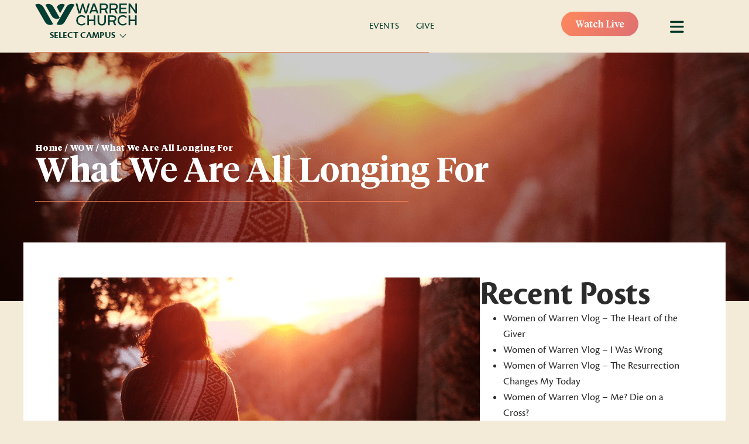

--- FILE ---
content_type: text/html; charset=UTF-8
request_url: https://warren.church/wow/what-we-are-all-longing-for/
body_size: 17034
content:
<!DOCTYPE html>
<html class="no-js" lang="en-US">
<head>
	<meta charset="UTF-8">
<script type="text/javascript">
/* <![CDATA[ */
var gform;gform||(document.addEventListener("gform_main_scripts_loaded",function(){gform.scriptsLoaded=!0}),document.addEventListener("gform/theme/scripts_loaded",function(){gform.themeScriptsLoaded=!0}),window.addEventListener("DOMContentLoaded",function(){gform.domLoaded=!0}),gform={domLoaded:!1,scriptsLoaded:!1,themeScriptsLoaded:!1,isFormEditor:()=>"function"==typeof InitializeEditor,callIfLoaded:function(o){return!(!gform.domLoaded||!gform.scriptsLoaded||!gform.themeScriptsLoaded&&!gform.isFormEditor()||(gform.isFormEditor()&&console.warn("The use of gform.initializeOnLoaded() is deprecated in the form editor context and will be removed in Gravity Forms 3.1."),o(),0))},initializeOnLoaded:function(o){gform.callIfLoaded(o)||(document.addEventListener("gform_main_scripts_loaded",()=>{gform.scriptsLoaded=!0,gform.callIfLoaded(o)}),document.addEventListener("gform/theme/scripts_loaded",()=>{gform.themeScriptsLoaded=!0,gform.callIfLoaded(o)}),window.addEventListener("DOMContentLoaded",()=>{gform.domLoaded=!0,gform.callIfLoaded(o)}))},hooks:{action:{},filter:{}},addAction:function(o,r,e,t){gform.addHook("action",o,r,e,t)},addFilter:function(o,r,e,t){gform.addHook("filter",o,r,e,t)},doAction:function(o){gform.doHook("action",o,arguments)},applyFilters:function(o){return gform.doHook("filter",o,arguments)},removeAction:function(o,r){gform.removeHook("action",o,r)},removeFilter:function(o,r,e){gform.removeHook("filter",o,r,e)},addHook:function(o,r,e,t,n){null==gform.hooks[o][r]&&(gform.hooks[o][r]=[]);var d=gform.hooks[o][r];null==n&&(n=r+"_"+d.length),gform.hooks[o][r].push({tag:n,callable:e,priority:t=null==t?10:t})},doHook:function(r,o,e){var t;if(e=Array.prototype.slice.call(e,1),null!=gform.hooks[r][o]&&((o=gform.hooks[r][o]).sort(function(o,r){return o.priority-r.priority}),o.forEach(function(o){"function"!=typeof(t=o.callable)&&(t=window[t]),"action"==r?t.apply(null,e):e[0]=t.apply(null,e)})),"filter"==r)return e[0]},removeHook:function(o,r,t,n){var e;null!=gform.hooks[o][r]&&(e=(e=gform.hooks[o][r]).filter(function(o,r,e){return!!(null!=n&&n!=o.tag||null!=t&&t!=o.priority)}),gform.hooks[o][r]=e)}});
/* ]]> */
</script>

	<meta http-equiv="X-UA-Compatible" content="IE=edge">
	<meta name="viewport" content="width=device-width, initial-scale=1.0">

	<meta name='robots' content='index, follow, max-image-preview:large, max-snippet:-1, max-video-preview:-1' />

	<!-- This site is optimized with the Yoast SEO plugin v26.7 - https://yoast.com/wordpress/plugins/seo/ -->
	<title>What We Are All Longing For - Warren Church</title>
<link data-rocket-prefetch href="https://www.googletagmanager.com" rel="dns-prefetch">
<link data-rocket-prefetch href="https://kit.fontawesome.com" rel="dns-prefetch"><link rel="preload" data-rocket-preload as="image" href="https://warren.church/wp-content/uploads/2022/04/WOW-Blog-Headers-2-3.png" fetchpriority="high">
	<link rel="canonical" href="https://warren.church/wow/what-we-are-all-longing-for/" />
	<meta property="og:locale" content="en_US" />
	<meta property="og:type" content="article" />
	<meta property="og:title" content="What We Are All Longing For - Warren Church" />
	<meta property="og:description" content="&nbsp; Staring at this white, blank page, I find myself wondering what to write, wondering who needs to hear what, and when, and how. Reaching and stretching to find something enlightening or encouraging, I am reminded that there is only one thing we all need to hear. Because there is only one thing that will [&hellip;]" />
	<meta property="og:url" content="https://warren.church/wow/what-we-are-all-longing-for/" />
	<meta property="og:site_name" content="Warren Church" />
	<meta property="article:published_time" content="2021-02-12T05:00:00+00:00" />
	<meta property="article:modified_time" content="2022-04-01T14:48:40+00:00" />
	<meta property="og:image" content="https://warren.church/wp-content/uploads/2022/04/WOW-Blog-Headers-2-3.png" />
	<meta property="og:image:width" content="1200" />
	<meta property="og:image:height" content="600" />
	<meta property="og:image:type" content="image/png" />
	<meta name="author" content="Jacqueline Heider" />
	<meta name="twitter:card" content="summary_large_image" />
	<meta name="twitter:label1" content="Written by" />
	<meta name="twitter:data1" content="Jacqueline Heider" />
	<meta name="twitter:label2" content="Est. reading time" />
	<meta name="twitter:data2" content="2 minutes" />
	<script type="application/ld+json" class="yoast-schema-graph">{"@context":"https://schema.org","@graph":[{"@type":"Article","@id":"https://warren.church/wow/what-we-are-all-longing-for/#article","isPartOf":{"@id":"https://warren.church/wow/what-we-are-all-longing-for/"},"author":{"name":"Jacqueline Heider","@id":"https://warren.church/#/schema/person/e9029efbb3ffebfe67648f856d20caf5"},"headline":"What We Are All Longing For","datePublished":"2021-02-12T05:00:00+00:00","dateModified":"2022-04-01T14:48:40+00:00","mainEntityOfPage":{"@id":"https://warren.church/wow/what-we-are-all-longing-for/"},"wordCount":503,"commentCount":0,"publisher":{"@id":"https://warren.church/#organization"},"image":{"@id":"https://warren.church/wow/what-we-are-all-longing-for/#primaryimage"},"thumbnailUrl":"https://warren.church/wp-content/uploads/2022/04/WOW-Blog-Headers-2-3.png","articleSection":["WOW"],"inLanguage":"en-US","potentialAction":[{"@type":"CommentAction","name":"Comment","target":["https://warren.church/wow/what-we-are-all-longing-for/#respond"]}]},{"@type":"WebPage","@id":"https://warren.church/wow/what-we-are-all-longing-for/","url":"https://warren.church/wow/what-we-are-all-longing-for/","name":"What We Are All Longing For - Warren Church","isPartOf":{"@id":"https://warren.church/#website"},"primaryImageOfPage":{"@id":"https://warren.church/wow/what-we-are-all-longing-for/#primaryimage"},"image":{"@id":"https://warren.church/wow/what-we-are-all-longing-for/#primaryimage"},"thumbnailUrl":"https://warren.church/wp-content/uploads/2022/04/WOW-Blog-Headers-2-3.png","datePublished":"2021-02-12T05:00:00+00:00","dateModified":"2022-04-01T14:48:40+00:00","breadcrumb":{"@id":"https://warren.church/wow/what-we-are-all-longing-for/#breadcrumb"},"inLanguage":"en-US","potentialAction":[{"@type":"ReadAction","target":["https://warren.church/wow/what-we-are-all-longing-for/"]}]},{"@type":"ImageObject","inLanguage":"en-US","@id":"https://warren.church/wow/what-we-are-all-longing-for/#primaryimage","url":"https://warren.church/wp-content/uploads/2022/04/WOW-Blog-Headers-2-3.png","contentUrl":"https://warren.church/wp-content/uploads/2022/04/WOW-Blog-Headers-2-3.png","width":1200,"height":600},{"@type":"BreadcrumbList","@id":"https://warren.church/wow/what-we-are-all-longing-for/#breadcrumb","itemListElement":[{"@type":"ListItem","position":1,"name":"Home","item":"https://warren.church/"},{"@type":"ListItem","position":2,"name":"WOW","item":"https://warren.church/category/wow/"},{"@type":"ListItem","position":3,"name":"What We Are All Longing For"}]},{"@type":"WebSite","@id":"https://warren.church/#website","url":"https://warren.church/","name":"Warren Church","description":"Here For You","publisher":{"@id":"https://warren.church/#organization"},"potentialAction":[{"@type":"SearchAction","target":{"@type":"EntryPoint","urlTemplate":"https://warren.church/?s={search_term_string}"},"query-input":{"@type":"PropertyValueSpecification","valueRequired":true,"valueName":"search_term_string"}}],"inLanguage":"en-US"},{"@type":"Organization","@id":"https://warren.church/#organization","name":"Warren Church","url":"https://warren.church/","logo":{"@type":"ImageObject","inLanguage":"en-US","@id":"https://warren.church/#/schema/logo/image/","url":"https://warren.church/wp-content/uploads/2020/09/warren-share.png","contentUrl":"https://warren.church/wp-content/uploads/2020/09/warren-share.png","width":1200,"height":630,"caption":"Warren Church"},"image":{"@id":"https://warren.church/#/schema/logo/image/"}},{"@type":"Person","@id":"https://warren.church/#/schema/person/e9029efbb3ffebfe67648f856d20caf5","name":"Jacqueline Heider","image":{"@type":"ImageObject","inLanguage":"en-US","@id":"https://warren.church/#/schema/person/image/","url":"https://secure.gravatar.com/avatar/9a1cc26b43e2251b8c0726ad9d5d0b710ec65d1286b70d7b474e3a16907ca41e?s=96&d=mm&r=g","contentUrl":"https://secure.gravatar.com/avatar/9a1cc26b43e2251b8c0726ad9d5d0b710ec65d1286b70d7b474e3a16907ca41e?s=96&d=mm&r=g","caption":"Jacqueline Heider"}}]}</script>
	<!-- / Yoast SEO plugin. -->


<link rel='dns-prefetch' href='//cdnjs.cloudflare.com' />
<link rel='dns-prefetch' href='//www.googletagmanager.com' />
<link rel='dns-prefetch' href='//kit.fontawesome.com' />
<link rel='dns-prefetch' href='//use.typekit.net' />
<link rel='dns-prefetch' href='//stackpath.bootstrapcdn.com' />

<link rel="alternate" type="application/rss+xml" title="Warren Church &raquo; What We Are All Longing For Comments Feed" href="https://warren.church/wow/what-we-are-all-longing-for/feed/" />
<link rel="alternate" title="oEmbed (JSON)" type="application/json+oembed" href="https://warren.church/wp-json/oembed/1.0/embed?url=https%3A%2F%2Fwarren.church%2Fwow%2Fwhat-we-are-all-longing-for%2F" />
<link rel="alternate" title="oEmbed (XML)" type="text/xml+oembed" href="https://warren.church/wp-json/oembed/1.0/embed?url=https%3A%2F%2Fwarren.church%2Fwow%2Fwhat-we-are-all-longing-for%2F&#038;format=xml" />
		<style>
			.lazyload,
			.lazyloading {
				max-width: 100%;
			}
		</style>
		<style id='wp-img-auto-sizes-contain-inline-css' type='text/css'>
img:is([sizes=auto i],[sizes^="auto," i]){contain-intrinsic-size:3000px 1500px}
/*# sourceURL=wp-img-auto-sizes-contain-inline-css */
</style>
<link data-minify="1" rel='stylesheet' id='PrayerEngineFrontendStyles-css' href='https://warren.church/wp-content/cache/min/1/wp-content/plugins/prayerengine_plugin/css/pe_styles.css?ver=1768572765' type='text/css' media='all' />
<link rel='stylesheet' id='mec-select2-style-css' href='https://warren.church/wp-content/plugins/modern-events-calendar/assets/packages/select2/select2.min.css?ver=7.28.0' type='text/css' media='all' />
<link data-minify="1" rel='stylesheet' id='mec-font-icons-css' href='https://warren.church/wp-content/cache/min/1/wp-content/plugins/modern-events-calendar/assets/css/iconfonts.css?ver=1768572765' type='text/css' media='all' />
<link data-minify="1" rel='stylesheet' id='mec-frontend-style-css' href='https://warren.church/wp-content/cache/min/1/wp-content/plugins/modern-events-calendar/assets/css/frontend.min.css?ver=1768572765' type='text/css' media='all' />
<link rel='stylesheet' id='accessibility-css' href='https://warren.church/wp-content/plugins/modern-events-calendar/assets/css/a11y.min.css?ver=7.28.0' type='text/css' media='all' />
<link data-minify="1" rel='stylesheet' id='mec-tooltip-style-css' href='https://warren.church/wp-content/cache/min/1/wp-content/plugins/modern-events-calendar/assets/packages/tooltip/tooltip.css?ver=1768572765' type='text/css' media='all' />
<link rel='stylesheet' id='mec-tooltip-shadow-style-css' href='https://warren.church/wp-content/plugins/modern-events-calendar/assets/packages/tooltip/tooltipster-sideTip-shadow.min.css?ver=7.28.0' type='text/css' media='all' />
<link data-minify="1" rel='stylesheet' id='featherlight-css' href='https://warren.church/wp-content/cache/min/1/wp-content/plugins/modern-events-calendar/assets/packages/featherlight/featherlight.css?ver=1768572765' type='text/css' media='all' />
<link rel='stylesheet' id='mec-lity-style-css' href='https://warren.church/wp-content/plugins/modern-events-calendar/assets/packages/lity/lity.min.css?ver=7.28.0' type='text/css' media='all' />
<link data-minify="1" rel='stylesheet' id='mec-general-calendar-style-css' href='https://warren.church/wp-content/cache/min/1/wp-content/plugins/modern-events-calendar/assets/css/mec-general-calendar.css?ver=1768572765' type='text/css' media='all' />
<style id='wp-emoji-styles-inline-css' type='text/css'>

	img.wp-smiley, img.emoji {
		display: inline !important;
		border: none !important;
		box-shadow: none !important;
		height: 1em !important;
		width: 1em !important;
		margin: 0 0.07em !important;
		vertical-align: -0.1em !important;
		background: none !important;
		padding: 0 !important;
	}
/*# sourceURL=wp-emoji-styles-inline-css */
</style>
<link data-minify="1" rel='stylesheet' id='custom-typekit-css-css' href='https://warren.church/wp-content/cache/min/1/bvg6rbj.css?ver=1768572765' type='text/css' media='all' />
<link rel='stylesheet' id='webui-popover-css' href='https://warren.church/wp-content/plugins/lifterlms/assets/vendor/webui-popover/jquery.webui-popover.min.css?ver=1.2.15' type='text/css' media='all' />
<link data-minify="1" rel='stylesheet' id='lifterlms-styles-css' href='https://warren.church/wp-content/cache/min/1/wp-content/plugins/lifterlms/assets/css/lifterlms.min.css?ver=1768572765' type='text/css' media='all' />
<link data-minify="1" rel='stylesheet' id='fl-builder-layout-bundle-3647d97828f2b3a953c976bb5941d369-css' href='https://warren.church/wp-content/cache/min/1/wp-content/uploads/bb-plugin/cache/3647d97828f2b3a953c976bb5941d369-layout-bundle.css?ver=1768610564' type='text/css' media='all' />
<link data-minify="1" rel='stylesheet' id='bootstrap-css-css' href='https://warren.church/wp-content/cache/min/1/bootstrap/4.3.1/css/bootstrap.min.css?ver=1768572765' type='text/css' media='all' />
<link data-minify="1" rel='stylesheet' id='font-awesome-css-css' href='https://warren.church/wp-content/cache/min/1/ajax/libs/font-awesome/5.11.2/css/all.min.css?ver=1768572766' type='text/css' media='all' />
<link data-minify="1" rel='stylesheet' id='ws-starter-stylesheet-css' href='https://warren.church/wp-content/cache/min/1/wp-content/themes/warrenbaptist2023/dist/css/style.css?ver=1768572766' type='text/css' media='all' />
<link data-minify="1" rel='stylesheet' id='bb-flexbox-style-css' href='https://warren.church/wp-content/cache/min/1/wp-content/plugins/bb-flexbox/css/style.css?ver=1768572766' type='text/css' media='all' />
<link rel='stylesheet' id='__EPYT__style-css' href='https://warren.church/wp-content/plugins/youtube-embed-plus/styles/ytprefs.min.css?ver=14.2.4' type='text/css' media='all' />
<style id='__EPYT__style-inline-css' type='text/css'>

                .epyt-gallery-thumb {
                        width: 33.333%;
                }
                
/*# sourceURL=__EPYT__style-inline-css */
</style>
<link rel='stylesheet' id='pp-animate-css' href='https://warren.church/wp-content/plugins/bbpowerpack/assets/css/animate.min.css?ver=3.5.1' type='text/css' media='all' />
<script type="text/javascript" src="https://warren.church/wp-includes/js/jquery/jquery.min.js?ver=3.7.1" id="jquery-core-js"></script>
<script type="text/javascript" src="https://warren.church/wp-includes/js/jquery/jquery-migrate.min.js?ver=3.4.1" id="jquery-migrate-js"></script>
<script type="text/javascript" id="PrayerEngineFrontendJavascript-js-extra">
/* <![CDATA[ */
var peajax = {"ajaxurl":"https://warren.church/wp-admin/admin-ajax.php"};
//# sourceURL=PrayerEngineFrontendJavascript-js-extra
/* ]]> */
</script>
<script data-minify="1" type="text/javascript" src="https://warren.church/wp-content/cache/min/1/wp-content/plugins/prayerengine_plugin/js/prayerwall210.js?ver=1768572766" id="PrayerEngineFrontendJavascript-js"></script>

<!-- Google tag (gtag.js) snippet added by Site Kit -->
<!-- Google Analytics snippet added by Site Kit -->
<script type="text/javascript" src="https://www.googletagmanager.com/gtag/js?id=GT-WPL6FKW" id="google_gtagjs-js" async></script>
<script type="text/javascript" id="google_gtagjs-js-after">
/* <![CDATA[ */
window.dataLayer = window.dataLayer || [];function gtag(){dataLayer.push(arguments);}
gtag("set","linker",{"domains":["warren.church"]});
gtag("js", new Date());
gtag("set", "developer_id.dZTNiMT", true);
gtag("config", "GT-WPL6FKW");
 window._googlesitekit = window._googlesitekit || {}; window._googlesitekit.throttledEvents = []; window._googlesitekit.gtagEvent = (name, data) => { var key = JSON.stringify( { name, data } ); if ( !! window._googlesitekit.throttledEvents[ key ] ) { return; } window._googlesitekit.throttledEvents[ key ] = true; setTimeout( () => { delete window._googlesitekit.throttledEvents[ key ]; }, 5 ); gtag( "event", name, { ...data, event_source: "site-kit" } ); }; 
//# sourceURL=google_gtagjs-js-after
/* ]]> */
</script>
<script type="text/javascript" id="__ytprefs__-js-extra">
/* <![CDATA[ */
var _EPYT_ = {"ajaxurl":"https://warren.church/wp-admin/admin-ajax.php","security":"e5de19c871","gallery_scrolloffset":"20","eppathtoscripts":"https://warren.church/wp-content/plugins/youtube-embed-plus/scripts/","eppath":"https://warren.church/wp-content/plugins/youtube-embed-plus/","epresponsiveselector":"[\"iframe.__youtube_prefs_widget__\"]","epdovol":"1","version":"14.2.4","evselector":"iframe.__youtube_prefs__[src], iframe[src*=\"youtube.com/embed/\"], iframe[src*=\"youtube-nocookie.com/embed/\"]","ajax_compat":"","maxres_facade":"eager","ytapi_load":"light","pause_others":"","stopMobileBuffer":"1","facade_mode":"","not_live_on_channel":""};
//# sourceURL=__ytprefs__-js-extra
/* ]]> */
</script>
<script type="text/javascript" src="https://warren.church/wp-content/plugins/youtube-embed-plus/scripts/ytprefs.min.js?ver=14.2.4" id="__ytprefs__-js"></script>
<script type="text/javascript" src="https://kit.fontawesome.com/dc80338433.js?ver=0a33c046117bb654eca2a99f3720d99c" id="fa5-kit-js"></script>
<link rel="https://api.w.org/" href="https://warren.church/wp-json/" /><link rel="alternate" title="JSON" type="application/json" href="https://warren.church/wp-json/wp/v2/posts/47202" /><link rel="EditURI" type="application/rsd+xml" title="RSD" href="https://warren.church/xmlrpc.php?rsd" />

<link rel='shortlink' href='https://warren.church/?p=47202' />
		<script>
			var bb_powerpack = {
				version: '2.40.10',
				getAjaxUrl: function() { return atob( 'aHR0cHM6Ly93YXJyZW4uY2h1cmNoL3dwLWFkbWluL2FkbWluLWFqYXgucGhw' ); },
				callback: function() {},
				mapMarkerData: {},
				post_id: '47202',
				search_term: '',
				current_page: 'https://warren.church/wow/what-we-are-all-longing-for/',
				conditionals: {
					is_front_page: false,
					is_home: false,
					is_archive: false,
					current_post_type: '',
					is_tax: false,
										is_author: false,
					current_author: false,
					is_search: false,
									}
			};
		</script>
		<meta name="generator" content="Site Kit by Google 1.170.0" /><!-- Display fixes for Internet Explorer -->
	<!--[if lte IE 6]>
	<link href="https://warren.church/wp-content/plugins/prayerengine_plugin/css/ie6_fix.css" rel="stylesheet" type="text/css" />
	<![endif]-->
	<!--[if IE 7]>
	<link href="https://warren.church/wp-content/plugins/prayerengine_plugin/css/ie7_fix.css" rel="stylesheet" type="text/css" />
	<![endif]-->
	<!--[if IE 8]>
	<link href="https://warren.church/wp-content/plugins/prayerengine_plugin/css/ie8_fix.css" rel="stylesheet" type="text/css" />
	<![endif]-->
	<!-- end display fixes for Internet Explorer -->		<script>
			document.documentElement.className = document.documentElement.className.replace('no-js', 'js');
		</script>
				<style>
			.no-js img.lazyload {
				display: none;
			}

			figure.wp-block-image img.lazyloading {
				min-width: 150px;
			}

			.lazyload,
			.lazyloading {
				--smush-placeholder-width: 100px;
				--smush-placeholder-aspect-ratio: 1/1;
				width: var(--smush-image-width, var(--smush-placeholder-width)) !important;
				aspect-ratio: var(--smush-image-aspect-ratio, var(--smush-placeholder-aspect-ratio)) !important;
			}

						.lazyload, .lazyloading {
				opacity: 0;
			}

			.lazyloaded {
				opacity: 1;
				transition: opacity 400ms;
				transition-delay: 0ms;
			}

					</style>
		<link rel="icon" href="https://warren.church/wp-content/uploads/2022/01/cropped-warren-favicon-32x32.png" sizes="32x32" />
<link rel="icon" href="https://warren.church/wp-content/uploads/2022/01/cropped-warren-favicon-192x192.png" sizes="192x192" />
<link rel="apple-touch-icon" href="https://warren.church/wp-content/uploads/2022/01/cropped-warren-favicon-180x180.png" />
<meta name="msapplication-TileImage" content="https://warren.church/wp-content/uploads/2022/01/cropped-warren-favicon-270x270.png" />
		<style type="text/css" id="wp-custom-css">
			.display_archive {
	&:before {
		content: "Newsletter Archives";
		color: #003d32;
		display: block;
		font: bold .8rem/2 cronos-pro, Verdana, Arial, sans-serif;
		text-transform: uppercase;
		letter-spacing: 1px;
		border-bottom: 1px dotted #000;
	}
	.campaign {
		margin: 0;
		font: normal 1.75rem/2 "Tiempos Headline", serif;
	}
}		</style>
		<style>:root,::before,::after{--mec-color-skin: #74c77b;--mec-color-skin-rgba-1: rgba(116,199,123,.25);--mec-color-skin-rgba-2: rgba(116,199,123,.5);--mec-color-skin-rgba-3: rgba(116,199,123,.75);--mec-color-skin-rgba-4: rgba(116,199,123,.11);--mec-primary-border-radius: ;--mec-secondary-border-radius: ;--mec-container-normal-width: 1196px;--mec-container-large-width: 1690px;--mec-fes-main-color: #40d9f1;--mec-fes-main-color-rgba-1: rgba(64, 217, 241, 0.12);--mec-fes-main-color-rgba-2: rgba(64, 217, 241, 0.23);--mec-fes-main-color-rgba-3: rgba(64, 217, 241, 0.03);--mec-fes-main-color-rgba-4: rgba(64, 217, 241, 0.3);--mec-fes-main-color-rgba-5: rgb(64 217 241 / 7%);--mec-fes-main-color-rgba-6: rgba(64, 217, 241, 0.2);</style><style>.mec-month-divider span:before {
    border-bottom: 4px solid #7eb842;
}
.mec-month-divider {
    text-align: center;
    margin: 30px 0 40px 0;
}
a.mec-invoice-download {
    color: #fff;
    background: #000;
    padding: 15px;
}
@media (min-width: 961px) {
.mec-wrap .col-md-8 {
    width: 100%;
}
}
#main-content {
padding-top: 120px;
}
#main-content.mec-container article.mec-single-event, #main-content.mec-container .mec-skin-list-container {
  background-color: #fff;
  border-radius: 5px;
  box-shadow: 0 0 15px rgba(0,0,0,.1);
  margin-bottom: 60px;
  padding-top: 20px;
}
#main-content.mec-container h1, #main-content.mec-container article.mec-single-event h1.mec-single-title {
  font-size: 2.75rem;
  font-weight: bold;
  line-height: 1;
  margin: 0 0 .5em;
  text-transform: uppercase;
}
.single-mec-events #comments {
    display: none;
}
.nocomments {
display:none;
}
.mec-events-meta-group.mec-events-meta-group-gmap {
display: none;
}
.mec-event-export-module.mec-frontbox {
display:none;
}</style>	

<meta name="generator" content="WP Rocket 3.20.3" data-wpr-features="wpr_minify_js wpr_preconnect_external_domains wpr_oci wpr_minify_css wpr_desktop" /></head>

<body class="wp-singular post-template-default single single-post postid-47202 single-format-standard wp-theme-warrenbaptist2023 fl-builder-2-10-0-5 fl-themer-1-5-2-1 fl-no-js mec-theme-warrenbaptist2023 fl-theme-builder-header fl-theme-builder-header-site-header fl-theme-builder-footer fl-theme-builder-footer-site-footer fl-theme-builder-singular fl-theme-builder-singular-blog-post post-slug-what-we-are-all-longing-for">

<div  id="body-wrapper">
<header  class="fl-builder-content fl-builder-content-722 fl-builder-global-templates-locked" data-post-id="722" data-type="header" data-sticky="0" data-sticky-on="" data-sticky-breakpoint="medium" data-shrink="0" data-overlay="1" data-overlay-bg="transparent" data-shrink-image-height="50px" role="banner" itemscope="itemscope" itemtype="http://schema.org/WPHeader"><div  class="fl-row fl-row-full-width fl-row-bg-none fl-node-fd87quysgije fl-row-default-height fl-row-align-center fl-visible-mobile" data-node="fd87quysgije">
	<div  class="fl-row-content-wrap">
		<div class="uabb-row-separator uabb-top-row-separator" >
</div>
						<div class="fl-row-content fl-row-fixed-width fl-node-content">
		
<div class="fl-col-group fl-node-28z9q14ktbr3" data-node="28z9q14ktbr3">
			<div class="fl-col fl-node-eb6px518qhi7 fl-col-bg-color" data-node="eb6px518qhi7">
	<div class="fl-col-content fl-node-content">		<div id="watch-live" class="fl-module fl-module-button fl-node-61b0c80d5f042 fl-visible-mobile btn-gradient full-width" data-node="61b0c80d5f042">
	<div class="fl-module-content fl-node-content">
		<div class="fl-button-wrap fl-button-width-full fl-button-center">
			<a href="https://warrenbaptist.online.church"  target="_self"  class="fl-button" >
							<span class="fl-button-text">Watch Live</span>
					</a>
</div>
	</div>
</div>
</div>
</div>
	</div>
		</div>
	</div>
</div>
<div  id="website-nav" class="fl-row fl-row-full-width fl-row-bg-color fl-node-61ae44f81e7ad fl-row-default-height fl-row-align-center" data-node="61ae44f81e7ad">
	<div  class="fl-row-content-wrap">
		<div class="uabb-row-separator uabb-top-row-separator" >
</div>
						<div class="fl-row-content fl-row-fixed-width fl-node-content">
		
<div class="fl-col-group fl-node-61ae44f81e7b1 fl-col-group-equal-height fl-col-group-align-center fl-col-group-custom-width" data-node="61ae44f81e7b1">
			<div class="fl-col fl-node-61ae44f81e7b2 fl-col-bg-color fl-col-small fl-col-small-full-width fl-col-small-custom-width" data-node="61ae44f81e7b2">
	<div class="fl-col-content fl-node-content">		<div class="fl-module fl-module-photo fl-node-sepizmv89ahl site-logo" data-node="sepizmv89ahl">
	<div class="fl-module-content fl-node-content">
		<div role="figure" class="fl-photo fl-photo-align-center" itemscope itemtype="https://schema.org/ImageObject">
	<div class="fl-photo-content fl-photo-img-svg">
				<a href="/" target="_self" itemprop="url">
				<img decoding="async" class="fl-photo-img wp-image-45785 size-full" src="https://warren.church/wp-content/uploads/2020/09/Warren-Church-Logo.svg" alt="Warren-Church-Logo" height="0" width="0" title="Warren-Church-Logo"  data-no-lazy="1" itemprop="image" />
				</a>
					</div>
	</div>
	</div>
</div>
<div class="fl-module fl-module-html fl-node-i5hxs8aypfbq" data-node="i5hxs8aypfbq">
	<div class="fl-module-content fl-node-content">
		<div class="fl-html">
	<div class="campus-selector">
    <div class="campus-selector-active">Select Campus</div>
    <div class="campus-selector-list">
    <span>Augusta</span>
    <span>Belvedere</span>
    <span>Crossbridge</span>
    <span>Grovetown</span>
    </div>
</div></div>
	</div>
</div>
</div>
</div>
			<div id="top-menu" class="fl-col fl-node-61ae44f81e7b3 fl-col-bg-color fl-col-small fl-col-small-full-width fl-col-small-custom-width fl-visible-desktop fl-visible-large" data-node="61ae44f81e7b3">
	<div class="fl-col-content fl-node-content">		<div class="fl-module fl-module-menu fl-node-61ae44f81e7b5 fl-visible-desktop fl-visible-large" data-node="61ae44f81e7b5">
	<div class="fl-module-content fl-node-content">
		<div class="fl-menu">
		<div class="fl-clear"></div>
	<nav role="navigation" aria-label="Menu" itemscope="itemscope" itemtype="https://schema.org/SiteNavigationElement"><ul id="menu-top-menu-global" class="menu fl-menu-horizontal fl-toggle-arrows"><li id="menu-item-52773" class="menu-item menu-item-type-post_type_archive menu-item-object-mec-events"><a role="menuitem" href="https://warren.church/events/">Events</a></li><li id="menu-item-52772" class="menu-item menu-item-type-post_type menu-item-object-page"><a role="menuitem" href="https://warren.church/give/">Give</a></li></ul></nav></div>
	</div>
</div>
</div>
</div>
			<div id="header-right" class="fl-col fl-node-61ae569003b17 fl-col-bg-color fl-col-small fl-col-small-full-width fl-col-small-custom-width" data-node="61ae569003b17">
	<div class="fl-col-content fl-node-content">		<div id="watch-live" class="fl-module fl-module-button fl-node-2ivfucmnldy4 fl-visible-desktop fl-visible-large fl-visible-medium btn-gradient" data-node="2ivfucmnldy4">
	<div class="fl-module-content fl-node-content">
		<div class="fl-button-wrap fl-button-width-auto fl-button-right">
			<a href="https://warrenbaptist.online.church"  target="_self"  class="fl-button" >
							<span class="fl-button-text">Watch Live</span>
					</a>
</div>
	</div>
</div>
<div id="menu-open" class="fl-module fl-module-button fl-node-61b0c828ae2be" data-node="61b0c828ae2be">
	<div class="fl-module-content fl-node-content">
		<div class="fl-button-wrap fl-button-width-auto fl-button-center fl-button-has-icon">
			<a href=""  target="_self"  class="fl-button" >
					<i class="fl-button-icon fl-button-icon-before fas fa-bars" aria-hidden="true"></i>
						<span class="fl-button-text">menu</span>
					</a>
</div>
	</div>
</div>
</div>
</div>
	</div>

<div class="fl-col-group fl-node-61afd2aa9a8b7" data-node="61afd2aa9a8b7">
			<div class="fl-col fl-node-61afd2aa9aa97 fl-col-bg-color" data-node="61afd2aa9aa97">
	<div class="fl-col-content fl-node-content">		<div class="fl-module fl-module-separator fl-node-61afd2aa9a7ac fl-visible-desktop fl-visible-large fl-visible-medium" data-node="61afd2aa9a7ac">
	<div class="fl-module-content fl-node-content">
		<div class="fl-separator"></div>
	</div>
</div>
</div>
</div>
	</div>
		</div>
	</div>
</div>
<div  id="screen-menu" class="fl-row fl-row-full-width fl-row-bg-none fl-node-p589crwedtuf fl-row-default-height fl-row-align-center" data-node="p589crwedtuf">
	<div  class="fl-row-content-wrap">
		<div class="uabb-row-separator uabb-top-row-separator" >
</div>
						<div class="fl-row-content fl-row-full-width fl-node-content">
		
<div class="fl-col-group fl-node-c2uej4b5a7to fl-col-group-equal-height fl-col-group-align-center fl-col-group-responsive-reversed" data-node="c2uej4b5a7to">
			<div id="menu-left" class="fl-col fl-node-exbltvq8zcp2 fl-col-bg-color fl-col-small fl-col-small-full-width fl-col-has-cols" data-node="exbltvq8zcp2">
	<div class="fl-col-content fl-node-content">		
<div class="fl-col-group fl-node-xsv8i19rgkqw fl-col-group-nested fl-col-group-custom-width" data-node="xsv8i19rgkqw">
			<div class="fl-col fl-node-pvhf2q7n6mtb fl-col-bg-color fl-col-small-custom-width fl-visible-desktop fl-visible-large fl-visible-medium menu-logo" data-node="pvhf2q7n6mtb">
	<div class="fl-col-content fl-node-content">		<div class="fl-module fl-module-photo fl-node-xf4a1l9z2si5 site-logo" data-node="xf4a1l9z2si5">
	<div class="fl-module-content fl-node-content">
		<div role="figure" class="fl-photo fl-photo-align-center" itemscope itemtype="https://schema.org/ImageObject">
	<div class="fl-photo-content fl-photo-img-svg">
				<a href="/" target="_self" itemprop="url">
				<img decoding="async" class="fl-photo-img wp-image-45785 size-full" src="https://warren.church/wp-content/uploads/2020/09/Warren-Church-Logo.svg" alt="Warren-Church-Logo" height="0" width="0" title="Warren-Church-Logo"  data-no-lazy="1" itemprop="image" />
				</a>
					</div>
	</div>
	</div>
</div>
<div class="fl-module fl-module-html fl-node-yvsl1er08mqn" data-node="yvsl1er08mqn">
	<div class="fl-module-content fl-node-content">
		<div class="fl-html">
	<div class="campus-selector">
    <div class="campus-selector-active">Select Campus</div>
    <div class="campus-selector-list">
    <span>Augusta</span>
    <span>Belvedere</span>
    <span>Crossbridge</span>
    <span>Grovetown</span>
    </div>
</div></div>
	</div>
</div>
</div>
</div>
	</div>
<div class="fl-module fl-module-menu fl-node-ogihzjavrmqp" data-node="ogihzjavrmqp">
	<div class="fl-module-content fl-node-content">
		<div class="fl-menu">
		<div class="fl-clear"></div>
	<nav role="navigation" aria-label="Side Menu" itemscope="itemscope" itemtype="https://schema.org/SiteNavigationElement"><ul id="menu-menu-global" class="menu fl-menu-expanded fl-toggle-arrows"><li id="menu-item-53098" class="menu-item menu-item-type-custom menu-item-object-custom menu-item-has-children fl-has-submenu"><div class="fl-has-submenu-container"><a role="menuitem" href="#">Connect</a><span role="button" tabindex="0" role="menuitem" aria-label="Connect submenu toggle" aria-haspopup="menu" aria-expanded="false" aria-controls="sub-menu-53098" class="fl-menu-toggle fl-content-ui-button"></span></div><ul id="sub-menu-53098" class="sub-menu" role="menu">	<li id="menu-item-53102" class="menu-item menu-item-type-post_type menu-item-object-page"><a role="menuitem" href="https://warren.church/about/mission-vision/">Mission &#038; Vision</a></li>	<li id="menu-item-53099" class="menu-item menu-item-type-post_type menu-item-object-page"><a role="menuitem" href="https://warren.church/life-groups/">Life Groups</a></li>	<li id="menu-item-59744" class="menu-item menu-item-type-post_type menu-item-object-page"><a role="menuitem" href="https://warren.church/discipleship/">Discipleship</a></li>	<li id="menu-item-53105" class="menu-item menu-item-type-post_type menu-item-object-page"><a role="menuitem" href="https://warren.church/serve/">Serve</a></li>	<li id="menu-item-53107" class="menu-item menu-item-type-post_type menu-item-object-page"><a role="menuitem" href="https://warren.church/connect/membership/">Membership</a></li>	<li id="menu-item-54138" class="menu-item menu-item-type-post_type menu-item-object-page"><a role="menuitem" href="https://warren.church/about/staff/">Staff Directory</a></li>	<li id="menu-item-53111" class="menu-item menu-item-type-post_type menu-item-object-page"><a role="menuitem" href="https://warren.church/give/">Give</a></li></ul></li><li id="menu-item-53136" class="menu-item menu-item-type-custom menu-item-object-custom menu-item-has-children fl-has-submenu"><div class="fl-has-submenu-container"><a role="menuitem" href="#">Community</a><span role="button" tabindex="0" role="menuitem" aria-label="Community submenu toggle" aria-haspopup="menu" aria-expanded="false" aria-controls="sub-menu-53136" class="fl-menu-toggle fl-content-ui-button"></span></div><ul id="sub-menu-53136" class="sub-menu" role="menu">	<li id="menu-item-53152" class="menu-item menu-item-type-post_type menu-item-object-page"><a role="menuitem" href="https://warren.church/ministries/wsf/">Sports &#038; Fitness</a></li>	<li id="menu-item-53154" class="menu-item menu-item-type-post_type menu-item-object-page"><a role="menuitem" href="https://warren.church/ministries/wsf/wsl/">Sports Leagues</a></li>	<li id="menu-item-54035" class="menu-item menu-item-type-post_type menu-item-object-page"><a role="menuitem" href="https://warren.church/ministries/special-needs/">Special Needs</a></li>	<li id="menu-item-53143" class="menu-item menu-item-type-post_type menu-item-object-page"><a role="menuitem" href="https://warren.church/ministries/missions/">Missions</a></li>	<li id="menu-item-53144" class="menu-item menu-item-type-post_type menu-item-object-page"><a role="menuitem" href="https://warren.church/jobopportunities/">Job Opportunities</a></li>	<li id="menu-item-53146" class="menu-item menu-item-type-post_type menu-item-object-page"><a role="menuitem" href="https://warren.church/residency/">Residency</a></li></ul></li><li id="menu-item-53147" class="menu-item menu-item-type-custom menu-item-object-custom menu-item-has-children fl-has-submenu"><div class="fl-has-submenu-container"><a role="menuitem" href="#">Resources</a><span role="button" tabindex="0" role="menuitem" aria-label="Resources submenu toggle" aria-haspopup="menu" aria-expanded="false" aria-controls="sub-menu-53147" class="fl-menu-toggle fl-content-ui-button"></span></div><ul id="sub-menu-53147" class="sub-menu" role="menu">	<li id="menu-item-53151" class="menu-item menu-item-type-post_type menu-item-object-page"><a role="menuitem" href="https://warren.church/resources/pastoral-counseling/">Pastoral Counseling</a></li>	<li id="menu-item-55421" class="menu-item menu-item-type-post_type menu-item-object-page"><a role="menuitem" href="https://warren.church/resources/support-and-recovery-global/">Support and Recovery</a></li></ul></li><li id="menu-item-53156" class="menu-item menu-item-type-custom menu-item-object-custom menu-item-has-children fl-has-submenu"><div class="fl-has-submenu-container"><a role="menuitem" href="#">Media</a><span role="button" tabindex="0" role="menuitem" aria-label="Media submenu toggle" aria-haspopup="menu" aria-expanded="false" aria-controls="sub-menu-53156" class="fl-menu-toggle fl-content-ui-button"></span></div><ul id="sub-menu-53156" class="sub-menu" role="menu">	<li id="menu-item-53158" class="menu-item menu-item-type-post_type menu-item-object-page"><a role="menuitem" href="https://warren.church/media/messages/">Messages</a></li>	<li id="menu-item-53159" class="menu-item menu-item-type-post_type menu-item-object-page"><a role="menuitem" href="https://warren.church/worship/">Worship</a></li></ul></li></ul></nav></div>
	</div>
</div>
</div>
</div>
			<div id="menu-right" class="fl-col fl-node-tpjxo4y8e12m fl-col-bg-color fl-col-small fl-col-small-full-width fl-col-has-cols" data-node="tpjxo4y8e12m">
	<div class="fl-col-content fl-node-content">		
<div class="fl-col-group fl-node-1toiwhkvarbx fl-col-group-nested fl-col-group-custom-width" data-node="1toiwhkvarbx">
			<div class="fl-col fl-node-068s4jv7arzq fl-col-bg-color fl-col-small-custom-width fl-visible-mobile menu-logo" data-node="068s4jv7arzq">
	<div class="fl-col-content fl-node-content">		<div class="fl-module fl-module-photo fl-node-qekrclw92u71 site-logo" data-node="qekrclw92u71">
	<div class="fl-module-content fl-node-content">
		<div role="figure" class="fl-photo fl-photo-align-center" itemscope itemtype="https://schema.org/ImageObject">
	<div class="fl-photo-content fl-photo-img-svg">
				<a href="/" target="_self" itemprop="url">
				<img decoding="async" class="fl-photo-img wp-image-45785 size-full" src="https://warren.church/wp-content/uploads/2020/09/Warren-Church-Logo.svg" alt="Warren-Church-Logo" height="0" width="0" title="Warren-Church-Logo"  data-no-lazy="1" itemprop="image" />
				</a>
					</div>
	</div>
	</div>
</div>
<div class="fl-module fl-module-html fl-node-rl89iayhbeo7" data-node="rl89iayhbeo7">
	<div class="fl-module-content fl-node-content">
		<div class="fl-html">
	<div class="campus-selector">
    <div class="campus-selector-active">Select Campus</div>
    <div class="campus-selector-list">
    <span>Augusta</span>
    <span>Belvedere</span>
    <span>Crossbridge</span>
    <span>Grovetown</span>
    </div>
</div></div>
	</div>
</div>
</div>
</div>
	</div>
<div class="fl-module fl-module-menu fl-node-k4lzw0h7nt6i" data-node="k4lzw0h7nt6i">
	<div class="fl-module-content fl-node-content">
		<div class="fl-menu">
		<div class="fl-clear"></div>
	<nav role="navigation" aria-label="Top Menu" itemscope="itemscope" itemtype="https://schema.org/SiteNavigationElement"><ul id="menu-top-menu-global-1" class="menu fl-menu-expanded fl-toggle-arrows"><li id="menu-item-52773" class="menu-item menu-item-type-post_type_archive menu-item-object-mec-events"><a role="menuitem" href="https://warren.church/events/">Events</a></li><li id="menu-item-52772" class="menu-item menu-item-type-post_type menu-item-object-page"><a role="menuitem" href="https://warren.church/give/">Give</a></li></ul></nav></div>
	</div>
</div>
</div>
</div>
	</div>
		</div>
	</div>
</div>
</header><div  class="uabb-js-breakpoint" style="display: none;"></div>
<button id="menu-close" class="fal fa-times"></button>
</div>
<div  class="fl-builder-content fl-builder-content-45310 fl-builder-global-templates-locked" data-post-id="45310"><div  class="fl-row fl-row-full-width fl-row-bg-photo fl-node-x2vioetf7pqy fl-row-default-height fl-row-align-center fl-row-bg-overlay fl-row-bg-fixed" data-node="x2vioetf7pqy">
	<div  class="fl-row-content-wrap">
		<div class="uabb-row-separator uabb-top-row-separator" >
</div>
						<div class="fl-row-content fl-row-fixed-width fl-node-content">
		
<div class="fl-col-group fl-node-x7f8p9q3tei2" data-node="x7f8p9q3tei2">
			<div class="fl-col fl-node-5gp1n8yhdb6k fl-col-bg-color" data-node="5gp1n8yhdb6k">
	<div class="fl-col-content fl-node-content">		<div class="fl-module fl-module-pp-breadcrumbs fl-node-x8bwr0y9smki" data-node="x8bwr0y9smki">
	<div class="fl-module-content fl-node-content">
		<div class="pp-breadcrumbs pp-breadcrumbs-yoast">
	<nav id="breadcrumbs" class="breadcrumbs" aria-label="Breadcrumbs"><span><span><a href="https://warren.church/">Home</a></span> / <span><a href="https://warren.church/category/wow/">WOW</a></span> / <span class="breadcrumb_last" aria-current="page">What We Are All Longing For</span></span></nav></div>	</div>
</div>
<div class="fl-module fl-module-heading fl-node-0g1u2bia4ezn" data-node="0g1u2bia4ezn">
	<div class="fl-module-content fl-node-content">
		<h1 class="fl-heading">
		<span class="fl-heading-text">What We Are All Longing For</span>
	</h1>
	</div>
</div>
</div>
</div>
	</div>
		</div>
	</div>
</div>
<div  class="fl-row fl-row-fixed-width fl-row-bg-color fl-node-l7f4rebw5ks0 fl-row-default-height fl-row-align-center" data-node="l7f4rebw5ks0">
	<div class="fl-row-content-wrap">
		<div class="uabb-row-separator uabb-top-row-separator" >
</div>
						<div class="fl-row-content fl-row-fixed-width fl-node-content">
		
<div class="fl-col-group fl-node-iejyu51d7p4a" data-node="iejyu51d7p4a">
			<div class="fl-col fl-node-yoeaf9wkpx3z fl-col-bg-color" data-node="yoeaf9wkpx3z">
	<div class="fl-col-content fl-node-content">		<div class="fl-module fl-module-photo fl-node-1twkpou7jgis" data-node="1twkpou7jgis">
	<div class="fl-module-content fl-node-content">
		<div role="figure" class="fl-photo fl-photo-align-center" itemscope itemtype="https://schema.org/ImageObject">
	<div class="fl-photo-content fl-photo-img-png">
				<img decoding="async" class="fl-photo-img wp-image-47203 size-full lazyload" data-src="https://warren.church/wp-content/uploads/2022/04/WOW-Blog-Headers-2-3.png" alt="WOW Blog Headers (2)" height="600" width="1200" title="WOW Blog Headers (2)"  itemprop="image" data-srcset="https://warren.church/wp-content/uploads/2022/04/WOW-Blog-Headers-2-3.png 1200w, https://warren.church/wp-content/uploads/2022/04/WOW-Blog-Headers-2-3-730x365.png 730w, https://warren.church/wp-content/uploads/2022/04/WOW-Blog-Headers-2-3-768x384.png 768w, https://warren.church/wp-content/uploads/2022/04/WOW-Blog-Headers-2-3-300x150.png 300w" data-sizes="(max-width: 1200px) 100vw, 1200px" src="[data-uri]" style="--smush-placeholder-width: 1200px; --smush-placeholder-aspect-ratio: 1200/600;" />
					</div>
	</div>
	</div>
</div>
<div class="fl-module fl-module-fl-post-content fl-node-qwnyu807re2x" data-node="qwnyu807re2x">
	<div class="fl-module-content fl-node-content">
		<p>&nbsp;</p>
<p>Staring at this white, blank page, I find myself wondering what to write, wondering who needs to hear what, and when, and how. Reaching and stretching to find something enlightening or encouraging, I am reminded that there is only one thing we all need to hear. Because there is only one thing that will transform our minds. Only one thing will right every wrong. Only one thing will diminish fear. One, only one, will give peace to the chaos, that will bridge every divide.</p>
<p>Are you listening?</p>
<p>Only one.</p>
<p>Gripped with anger. Grieved with pain. Groaning for the “good ole days” that we used to complain about, but long for in the present. We only thought past days were difficult. These days cause us to reflect on the past and reject our present reality and our future “what-ifs.”</p>
<p>What is this one and only thing we need?</p>
<p>What will satisfy our anger, our grief and our groaning?</p>
<p>What will transform our thinking, right all the wrongs, diminish fear, bring peace, bridge the great divide between the people and parties?</p>
<p>All of these questions and concerns, they’re all inevitable. Jesus warned us in John 16:33 when He said, <em>I tell you these things, that in me you will have peace. In this world you will have trouble but take heart. I have overcome the world.</em></p>
<p>Jesus has never kept any secrets from us. He has always made it clear—<em>in this world we will have trouble. </em></p>
<p>But “in me” (in Jesus) you will have peace.</p>
<p><em>One thing. Only one. </em></p>
<p><strong><em>The One.</em></strong></p>
<p>That is who (not what) we need to hear from.</p>
<blockquote><p>In Christ, we have peace.</p>
<p>In Christ, we are heirs to the promise of things not yet seen.</p>
<p>In Christ, we have a citizenship, not of the misshaped world, but in a God-shaped heaven.</p>
<p>In Christ, every wrong will be made right.</p>
<p>In Christ, every question will be answered.</p>
<p>In Christ, every injustice will find justice.</p>
<p>In Christ, we have a hope.</p>
<p>In Christ, we have joy.</p>
<p>In Christ we have peace.</p></blockquote>
<p>I find it so easy to become trapped in the mind game of discouragement, turmoil, and fear. But this is not the way the Lord intended. This is not the appropriate way to walk through days and weeks and months and years.</p>
<blockquote><p><strong>Jesus did not die a painful, humiliating death on a cross so we could live distressed and dismayed. No, He died so we could have abundant life in the here and now.</strong></p></blockquote>
<p>So, my friend, today as you navigate through the difficult times, will you adjust your perspective? Will you live as Christ has equipped you to live—in the fullness of His grace, in the abundance of His love, in the refuge of His peace, and in the overflow of His joy?</p>
<p><em>May the God of hope fill you with all joy and peace in believing, so that by the power of the Holy Spirit you may about in hope. – Romans 15:13</em></p>
<p><img decoding="async" class="alignnone wp-image-21380 lazyload" data-src="https://warren.church/wp-content/uploads/2022/04/Jacqueline-Heider-e1604346692259-300x132.png" alt="" width="343" height="151" src="[data-uri]" style="--smush-placeholder-width: 343px; --smush-placeholder-aspect-ratio: 343/151;" /></p>
	</div>
</div>
</div>
</div>
			<div class="fl-col fl-node-fvu08speq6wr fl-col-bg-color fl-col-small fl-col-small-full-width" data-node="fvu08speq6wr">
	<div class="fl-col-content fl-node-content">		<div class="fl-module fl-module-widget fl-node-bdw52qokuer7" data-node="bdw52qokuer7">
	<div class="fl-module-content fl-node-content">
		<div class="fl-widget">

		<div class="widget widget_recent_entries">
		<h2 class="widgettitle">Recent Posts</h2>
		<ul>
											<li>
					<a href="https://warren.church/wow/women-of-warren-vlog-the-heart-of-the-giver/">Women of Warren Vlog &#8211; The Heart of the Giver</a>
									</li>
											<li>
					<a href="https://warren.church/wow/women-of-warren-vlog-i-was-wrong/">Women of Warren Vlog &#8211; I Was Wrong</a>
									</li>
											<li>
					<a href="https://warren.church/wow/women-of-warren-vlog-the-resurrection-changes-my-today/">Women of Warren Vlog &#8211; The Resurrection Changes My Today</a>
									</li>
											<li>
					<a href="https://warren.church/wow/women-of-warren-vlog-me-die-on-a-cross/">Women of Warren Vlog &#8211; Me? Die on a Cross?</a>
									</li>
											<li>
					<a href="https://warren.church/uncategorized/women-of-warren-vlog-just-want-to-be-close/">Women of Warren Vlog &#8211; Just Want to be Close</a>
									</li>
					</ul>

		</div></div>
	</div>
</div>
<div class="fl-module fl-module-widget fl-node-0bt7y4zsvkil" data-node="0bt7y4zsvkil">
	<div class="fl-module-content fl-node-content">
		<div class="fl-widget">
<div class="widget widget_categories"><h2 class="widgettitle">Categories</h2>
			<ul>
					<li class="cat-item cat-item-789"><a href="https://warren.church/category/prayer-blog/28-days-to-pray/">28 Days to Pray</a>
</li>
	<li class="cat-item cat-item-790"><a href="https://warren.church/category/prayer-blog/called-to-pray/">Called to Pray</a>
</li>
	<li class="cat-item cat-item-387"><a href="https://warren.church/category/discipleship-blog/">Discipleship Blog</a>
</li>
	<li class="cat-item cat-item-697"><a href="https://warren.church/category/blog/">Life Support Blog</a>
</li>
	<li class="cat-item cat-item-86"><a href="https://warren.church/category/marriage/">Marriage</a>
</li>
	<li class="cat-item cat-item-87"><a href="https://warren.church/category/marriage-and-family-blog/">Marriage and Family Blog</a>
</li>
	<li class="cat-item cat-item-804"><a href="https://warren.church/category/mens-blog/">Mens Blog</a>
</li>
	<li class="cat-item cat-item-788"><a href="https://warren.church/category/prayer-blog/">Prayer Blog</a>
</li>
	<li class="cat-item cat-item-1"><a href="https://warren.church/category/uncategorized/">Uncategorized</a>
</li>
	<li class="cat-item cat-item-805"><a href="https://warren.church/category/wow/">WOW</a>
</li>
	<li class="cat-item cat-item-1108"><a href="https://warren.church/category/wow-online-study/">WOW Online Study</a>
</li>
			</ul>

			</div></div>
	</div>
</div>
<div class="fl-module fl-module-widget fl-node-wy6u93qezmca" data-node="wy6u93qezmca">
	<div class="fl-module-content fl-node-content">
		<div class="fl-widget">
<div class="widget widget_archive"><h2 class="widgettitle">Archives</h2>		<label class="screen-reader-text" for="archives-dropdown--1">Archives</label>
		<select id="archives-dropdown--1" name="archive-dropdown">
			
			<option value="">Select Month</option>
				<option value='https://warren.church/2025/05/'> May 2025 &nbsp;(1)</option>
	<option value='https://warren.church/2025/04/'> April 2025 &nbsp;(4)</option>
	<option value='https://warren.church/2025/03/'> March 2025 &nbsp;(5)</option>
	<option value='https://warren.church/2025/02/'> February 2025 &nbsp;(4)</option>
	<option value='https://warren.church/2025/01/'> January 2025 &nbsp;(4)</option>
	<option value='https://warren.church/2024/12/'> December 2024 &nbsp;(5)</option>
	<option value='https://warren.church/2024/11/'> November 2024 &nbsp;(6)</option>
	<option value='https://warren.church/2024/10/'> October 2024 &nbsp;(5)</option>
	<option value='https://warren.church/2024/09/'> September 2024 &nbsp;(7)</option>
	<option value='https://warren.church/2024/08/'> August 2024 &nbsp;(8)</option>
	<option value='https://warren.church/2024/07/'> July 2024 &nbsp;(8)</option>
	<option value='https://warren.church/2024/06/'> June 2024 &nbsp;(5)</option>
	<option value='https://warren.church/2024/05/'> May 2024 &nbsp;(5)</option>
	<option value='https://warren.church/2024/04/'> April 2024 &nbsp;(3)</option>
	<option value='https://warren.church/2024/03/'> March 2024 &nbsp;(1)</option>
	<option value='https://warren.church/2024/02/'> February 2024 &nbsp;(1)</option>
	<option value='https://warren.church/2024/01/'> January 2024 &nbsp;(1)</option>
	<option value='https://warren.church/2023/12/'> December 2023 &nbsp;(1)</option>
	<option value='https://warren.church/2023/11/'> November 2023 &nbsp;(4)</option>
	<option value='https://warren.church/2023/10/'> October 2023 &nbsp;(5)</option>
	<option value='https://warren.church/2023/09/'> September 2023 &nbsp;(2)</option>
	<option value='https://warren.church/2023/08/'> August 2023 &nbsp;(4)</option>
	<option value='https://warren.church/2023/07/'> July 2023 &nbsp;(5)</option>
	<option value='https://warren.church/2023/06/'> June 2023 &nbsp;(4)</option>
	<option value='https://warren.church/2023/05/'> May 2023 &nbsp;(4)</option>
	<option value='https://warren.church/2023/04/'> April 2023 &nbsp;(4)</option>
	<option value='https://warren.church/2023/03/'> March 2023 &nbsp;(4)</option>
	<option value='https://warren.church/2023/02/'> February 2023 &nbsp;(3)</option>
	<option value='https://warren.church/2023/01/'> January 2023 &nbsp;(4)</option>
	<option value='https://warren.church/2022/12/'> December 2022 &nbsp;(3)</option>
	<option value='https://warren.church/2022/11/'> November 2022 &nbsp;(3)</option>
	<option value='https://warren.church/2022/10/'> October 2022 &nbsp;(4)</option>
	<option value='https://warren.church/2022/09/'> September 2022 &nbsp;(3)</option>
	<option value='https://warren.church/2022/08/'> August 2022 &nbsp;(5)</option>
	<option value='https://warren.church/2022/07/'> July 2022 &nbsp;(4)</option>
	<option value='https://warren.church/2022/06/'> June 2022 &nbsp;(6)</option>
	<option value='https://warren.church/2022/05/'> May 2022 &nbsp;(6)</option>
	<option value='https://warren.church/2022/04/'> April 2022 &nbsp;(5)</option>
	<option value='https://warren.church/2022/03/'> March 2022 &nbsp;(4)</option>
	<option value='https://warren.church/2022/02/'> February 2022 &nbsp;(31)</option>
	<option value='https://warren.church/2022/01/'> January 2022 &nbsp;(4)</option>
	<option value='https://warren.church/2021/12/'> December 2021 &nbsp;(2)</option>
	<option value='https://warren.church/2021/11/'> November 2021 &nbsp;(4)</option>
	<option value='https://warren.church/2021/10/'> October 2021 &nbsp;(5)</option>
	<option value='https://warren.church/2021/09/'> September 2021 &nbsp;(6)</option>
	<option value='https://warren.church/2021/08/'> August 2021 &nbsp;(5)</option>
	<option value='https://warren.church/2021/07/'> July 2021 &nbsp;(7)</option>
	<option value='https://warren.church/2021/06/'> June 2021 &nbsp;(8)</option>
	<option value='https://warren.church/2021/05/'> May 2021 &nbsp;(10)</option>
	<option value='https://warren.church/2021/04/'> April 2021 &nbsp;(10)</option>
	<option value='https://warren.church/2021/03/'> March 2021 &nbsp;(8)</option>
	<option value='https://warren.church/2021/02/'> February 2021 &nbsp;(36)</option>
	<option value='https://warren.church/2021/01/'> January 2021 &nbsp;(10)</option>
	<option value='https://warren.church/2020/12/'> December 2020 &nbsp;(8)</option>
	<option value='https://warren.church/2020/11/'> November 2020 &nbsp;(13)</option>
	<option value='https://warren.church/2020/10/'> October 2020 &nbsp;(10)</option>
	<option value='https://warren.church/2020/09/'> September 2020 &nbsp;(34)</option>
	<option value='https://warren.church/2020/08/'> August 2020 &nbsp;(12)</option>
	<option value='https://warren.church/2020/07/'> July 2020 &nbsp;(14)</option>
	<option value='https://warren.church/2020/06/'> June 2020 &nbsp;(12)</option>
	<option value='https://warren.church/2020/05/'> May 2020 &nbsp;(12)</option>
	<option value='https://warren.church/2020/04/'> April 2020 &nbsp;(10)</option>
	<option value='https://warren.church/2020/03/'> March 2020 &nbsp;(5)</option>
	<option value='https://warren.church/2020/02/'> February 2020 &nbsp;(4)</option>
	<option value='https://warren.church/2020/01/'> January 2020 &nbsp;(7)</option>
	<option value='https://warren.church/2019/12/'> December 2019 &nbsp;(3)</option>
	<option value='https://warren.church/2019/11/'> November 2019 &nbsp;(8)</option>
	<option value='https://warren.church/2019/10/'> October 2019 &nbsp;(11)</option>
	<option value='https://warren.church/2019/09/'> September 2019 &nbsp;(7)</option>
	<option value='https://warren.church/2019/08/'> August 2019 &nbsp;(5)</option>
	<option value='https://warren.church/2019/07/'> July 2019 &nbsp;(4)</option>
	<option value='https://warren.church/2019/06/'> June 2019 &nbsp;(4)</option>
	<option value='https://warren.church/2019/05/'> May 2019 &nbsp;(5)</option>
	<option value='https://warren.church/2019/04/'> April 2019 &nbsp;(4)</option>
	<option value='https://warren.church/2019/03/'> March 2019 &nbsp;(4)</option>
	<option value='https://warren.church/2019/02/'> February 2019 &nbsp;(5)</option>
	<option value='https://warren.church/2019/01/'> January 2019 &nbsp;(6)</option>
	<option value='https://warren.church/2018/12/'> December 2018 &nbsp;(4)</option>
	<option value='https://warren.church/2018/11/'> November 2018 &nbsp;(7)</option>
	<option value='https://warren.church/2018/10/'> October 2018 &nbsp;(4)</option>
	<option value='https://warren.church/2018/09/'> September 2018 &nbsp;(6)</option>
	<option value='https://warren.church/2018/08/'> August 2018 &nbsp;(7)</option>
	<option value='https://warren.church/2018/07/'> July 2018 &nbsp;(7)</option>
	<option value='https://warren.church/2018/06/'> June 2018 &nbsp;(6)</option>
	<option value='https://warren.church/2018/05/'> May 2018 &nbsp;(6)</option>
	<option value='https://warren.church/2018/04/'> April 2018 &nbsp;(5)</option>
	<option value='https://warren.church/2018/03/'> March 2018 &nbsp;(12)</option>
	<option value='https://warren.church/2018/02/'> February 2018 &nbsp;(10)</option>
	<option value='https://warren.church/2018/01/'> January 2018 &nbsp;(8)</option>
	<option value='https://warren.church/2017/12/'> December 2017 &nbsp;(6)</option>
	<option value='https://warren.church/2017/11/'> November 2017 &nbsp;(6)</option>
	<option value='https://warren.church/2017/10/'> October 2017 &nbsp;(7)</option>
	<option value='https://warren.church/2017/09/'> September 2017 &nbsp;(6)</option>
	<option value='https://warren.church/2017/08/'> August 2017 &nbsp;(7)</option>
	<option value='https://warren.church/2017/07/'> July 2017 &nbsp;(3)</option>
	<option value='https://warren.church/2017/06/'> June 2017 &nbsp;(2)</option>
	<option value='https://warren.church/2017/05/'> May 2017 &nbsp;(2)</option>
	<option value='https://warren.church/2017/04/'> April 2017 &nbsp;(2)</option>
	<option value='https://warren.church/2017/03/'> March 2017 &nbsp;(3)</option>
	<option value='https://warren.church/2017/02/'> February 2017 &nbsp;(4)</option>
	<option value='https://warren.church/2017/01/'> January 2017 &nbsp;(4)</option>
	<option value='https://warren.church/2016/12/'> December 2016 &nbsp;(4)</option>
	<option value='https://warren.church/2016/11/'> November 2016 &nbsp;(6)</option>
	<option value='https://warren.church/2016/10/'> October 2016 &nbsp;(34)</option>
	<option value='https://warren.church/2016/09/'> September 2016 &nbsp;(3)</option>
	<option value='https://warren.church/2016/08/'> August 2016 &nbsp;(7)</option>
	<option value='https://warren.church/2016/07/'> July 2016 &nbsp;(5)</option>
	<option value='https://warren.church/2016/06/'> June 2016 &nbsp;(11)</option>
	<option value='https://warren.church/2016/05/'> May 2016 &nbsp;(9)</option>
	<option value='https://warren.church/2016/04/'> April 2016 &nbsp;(11)</option>
	<option value='https://warren.church/2016/03/'> March 2016 &nbsp;(17)</option>
	<option value='https://warren.church/2016/02/'> February 2016 &nbsp;(13)</option>
	<option value='https://warren.church/2016/01/'> January 2016 &nbsp;(8)</option>
	<option value='https://warren.church/2015/12/'> December 2015 &nbsp;(11)</option>
	<option value='https://warren.church/2015/11/'> November 2015 &nbsp;(11)</option>
	<option value='https://warren.church/2015/10/'> October 2015 &nbsp;(12)</option>
	<option value='https://warren.church/2015/09/'> September 2015 &nbsp;(39)</option>
	<option value='https://warren.church/2015/08/'> August 2015 &nbsp;(12)</option>
	<option value='https://warren.church/2015/07/'> July 2015 &nbsp;(21)</option>
	<option value='https://warren.church/2015/06/'> June 2015 &nbsp;(20)</option>
	<option value='https://warren.church/2015/05/'> May 2015 &nbsp;(19)</option>
	<option value='https://warren.church/2015/04/'> April 2015 &nbsp;(13)</option>
	<option value='https://warren.church/2015/03/'> March 2015 &nbsp;(18)</option>
	<option value='https://warren.church/2015/02/'> February 2015 &nbsp;(14)</option>
	<option value='https://warren.church/2015/01/'> January 2015 &nbsp;(10)</option>
	<option value='https://warren.church/2014/12/'> December 2014 &nbsp;(10)</option>
	<option value='https://warren.church/2014/11/'> November 2014 &nbsp;(6)</option>
	<option value='https://warren.church/2014/10/'> October 2014 &nbsp;(8)</option>
	<option value='https://warren.church/2014/09/'> September 2014 &nbsp;(14)</option>
	<option value='https://warren.church/2014/08/'> August 2014 &nbsp;(10)</option>
	<option value='https://warren.church/2014/07/'> July 2014 &nbsp;(17)</option>
	<option value='https://warren.church/2014/06/'> June 2014 &nbsp;(12)</option>
	<option value='https://warren.church/2014/05/'> May 2014 &nbsp;(10)</option>
	<option value='https://warren.church/2014/04/'> April 2014 &nbsp;(12)</option>
	<option value='https://warren.church/2014/03/'> March 2014 &nbsp;(29)</option>
	<option value='https://warren.church/2014/02/'> February 2014 &nbsp;(36)</option>
	<option value='https://warren.church/2014/01/'> January 2014 &nbsp;(3)</option>
	<option value='https://warren.church/2013/12/'> December 2013 &nbsp;(2)</option>
	<option value='https://warren.church/2013/11/'> November 2013 &nbsp;(18)</option>
	<option value='https://warren.church/2013/10/'> October 2013 &nbsp;(37)</option>
	<option value='https://warren.church/2013/09/'> September 2013 &nbsp;(8)</option>
	<option value='https://warren.church/2013/08/'> August 2013 &nbsp;(14)</option>
	<option value='https://warren.church/2013/06/'> June 2013 &nbsp;(14)</option>
	<option value='https://warren.church/2013/04/'> April 2013 &nbsp;(55)</option>
	<option value='https://warren.church/2013/01/'> January 2013 &nbsp;(1)</option>
	<option value='https://warren.church/2012/12/'> December 2012 &nbsp;(1)</option>
	<option value='https://warren.church/2012/11/'> November 2012 &nbsp;(1)</option>
	<option value='https://warren.church/2012/10/'> October 2012 &nbsp;(1)</option>
	<option value='https://warren.church/2012/09/'> September 2012 &nbsp;(1)</option>
	<option value='https://warren.church/2012/04/'> April 2012 &nbsp;(3)</option>
	<option value='https://warren.church/2012/03/'> March 2012 &nbsp;(1)</option>
	<option value='https://warren.church/2012/01/'> January 2012 &nbsp;(1)</option>

		</select>

			<script type="text/javascript">
/* <![CDATA[ */

( ( dropdownId ) => {
	const dropdown = document.getElementById( dropdownId );
	function onSelectChange() {
		setTimeout( () => {
			if ( 'escape' === dropdown.dataset.lastkey ) {
				return;
			}
			if ( dropdown.value ) {
				document.location.href = dropdown.value;
			}
		}, 250 );
	}
	function onKeyUp( event ) {
		if ( 'Escape' === event.key ) {
			dropdown.dataset.lastkey = 'escape';
		} else {
			delete dropdown.dataset.lastkey;
		}
	}
	function onClick() {
		delete dropdown.dataset.lastkey;
	}
	dropdown.addEventListener( 'keyup', onKeyUp );
	dropdown.addEventListener( 'click', onClick );
	dropdown.addEventListener( 'change', onSelectChange );
})( "archives-dropdown--1" );

//# sourceURL=WP_Widget_Archives%3A%3Awidget
/* ]]> */
</script>
</div></div>
	</div>
</div>
</div>
</div>
	</div>

<div class="fl-col-group fl-node-plst1abg3ymx" data-node="plst1abg3ymx">
			<div class="fl-col fl-node-shjgpt2xl7o0 fl-col-bg-color" data-node="shjgpt2xl7o0">
	<div class="fl-col-content fl-node-content">		<div class="fl-module fl-module-separator fl-node-yvu37296d4a0" data-node="yvu37296d4a0">
	<div class="fl-module-content fl-node-content">
		<div class="fl-separator"></div>
	</div>
</div>
</div>
</div>
	</div>

<div class="fl-col-group fl-node-on8q5betfipz" data-node="on8q5betfipz">
			<div class="fl-col fl-node-f0x1q4myw3n2 fl-col-bg-color" data-node="f0x1q4myw3n2">
	<div class="fl-col-content fl-node-content">		<div class="fl-module fl-module-fl-post-navigation fl-node-d53nx2jc14re" data-node="d53nx2jc14re">
	<div class="fl-module-content fl-node-content">
		
	<nav class="navigation post-navigation" aria-label="Posts">
		<h2 class="screen-reader-text">Posts navigation</h2>
		<div class="nav-links"><div class="nav-previous"><a href="https://warren.church/marriage/are-you-a-good-kisser/" rel="prev">&larr; Are You A Good Kisser?</a></div><div class="nav-next"><a href="https://warren.church/prayer-blog/called-to-pray-day-12/" rel="next">Called to Pray: Day 12 &rarr;</a></div></div>
	</nav>	</div>
</div>
</div>
</div>
	</div>
		</div>
	</div>
</div>
</div><div  class="uabb-js-breakpoint" style="display: none;"></div>
</div><!-- /#page -->

<footer  class="fl-builder-content fl-builder-content-724 fl-builder-global-templates-locked" data-post-id="724" data-type="footer" itemscope="itemscope" itemtype="http://schema.org/WPFooter"><footer  id="footerBar" class="fl-row fl-row-full-width fl-row-bg-gradient fl-node-61ae450f79829 fl-row-default-height fl-row-align-center" data-node="61ae450f79829">
	<div class="fl-row-content-wrap">
		<div class="uabb-row-separator uabb-top-row-separator" >
</div>
						<div class="fl-row-content fl-row-fixed-width fl-node-content">
		
<div class="fl-col-group fl-node-wjiq9a1utfob" data-node="wjiq9a1utfob">
			<div class="fl-col fl-node-woi327c5bydz fl-col-bg-color fl-col-small fl-col-small-full-width" data-node="woi327c5bydz">
	<div class="fl-col-content fl-node-content">		<div class="fl-module fl-module-photo fl-node-61ae662c30476" data-node="61ae662c30476">
	<div class="fl-module-content fl-node-content">
		<div role="figure" class="fl-photo fl-photo-align-left" itemscope itemtype="https://schema.org/ImageObject">
	<div class="fl-photo-content fl-photo-img-svg">
				<a href="/" target="_self" itemprop="url">
				<img decoding="async" class="fl-photo-img wp-image-45785 size-full lazyload" data-src="https://warren.church/wp-content/uploads/2020/09/Warren-Church-Logo.svg" alt="Warren-Church-Logo" height="0" width="0" title="Warren-Church-Logo"  itemprop="image" src="[data-uri]" />
				</a>
					</div>
	</div>
	</div>
</div>
</div>
</div>
			<div class="fl-col fl-node-pfrh8y147ad3 fl-col-bg-color fl-col-small fl-col-small-full-width" data-node="pfrh8y147ad3">
	<div class="fl-col-content fl-node-content">		<div class="fl-module fl-module-rich-text fl-node-61ae6714a662a" data-node="61ae6714a662a">
	<div class="fl-module-content fl-node-content">
		<div class="fl-rich-text">
	<p><a href="/contact/"><strong>Contact Us</strong></a></p>
</div>
	</div>
</div>
</div>
</div>
			<div class="fl-col fl-node-j0q2ylb7uazx fl-col-bg-color fl-col-small fl-col-small-full-width" data-node="j0q2ylb7uazx">
	<div class="fl-col-content fl-node-content">		<div class="fl-module fl-module-rich-text fl-node-04ownc1m8rad" data-node="04ownc1m8rad">
	<div class="fl-module-content fl-node-content">
		<div class="fl-rich-text">
	<p><a href="/about/"><strong>About Us</strong></a></p>
</div>
	</div>
</div>
</div>
</div>
			<div class="fl-col fl-node-k3v8dy12g95p fl-col-bg-color fl-col-small fl-col-small-full-width" data-node="k3v8dy12g95p">
	<div class="fl-col-content fl-node-content">		<div class="fl-module fl-module-rich-text fl-node-8dv215s6qlho" data-node="8dv215s6qlho">
	<div class="fl-module-content fl-node-content">
		<div class="fl-rich-text">
	<p><a href="/give/"><strong>Ways to Give</strong></a></p>
</div>
	</div>
</div>
</div>
</div>
			<div class="fl-col fl-node-idkuczlh93w5 fl-col-bg-color fl-col-small fl-col-small-full-width" data-node="idkuczlh93w5">
	<div class="fl-col-content fl-node-content">		<div class="fl-module fl-module-rich-text fl-node-61ae66efe7209" data-node="61ae66efe7209">
	<div class="fl-module-content fl-node-content">
		<div class="fl-rich-text">
	<p><a href="https://us10.list-manage.com/subscribe?u=2cae00df30ebd2043320edc09&amp;id=65d3ffa061"><strong>Subscribe</strong></a></p>
</div>
	</div>
</div>
</div>
</div>
	</div>

<div class="fl-col-group fl-node-38pt5q1s60jk" data-node="38pt5q1s60jk">
			<div class="fl-col fl-node-281ykdranzsv fl-col-bg-color fl-col-has-cols" data-node="281ykdranzsv">
	<div class="fl-col-content fl-node-content">		<div class="fl-module fl-module-separator fl-node-gsrq3zopdwi7 fl-visible-medium fl-visible-mobile" data-node="gsrq3zopdwi7">
	<div class="fl-module-content fl-node-content">
		<div class="fl-separator"></div>
	</div>
</div>

<div class="fl-col-group fl-node-l1gdtnpwsc56 fl-col-group-nested" data-node="l1gdtnpwsc56">
			<div class="fl-col fl-node-i4m62gqc9ptz fl-col-bg-color fl-col-small fl-col-small-full-width" data-node="i4m62gqc9ptz">
	<div class="fl-col-content fl-node-content">		<div class="fl-module fl-module-rich-text fl-node-61ae66ca1f075" data-node="61ae66ca1f075">
	<div class="fl-module-content fl-node-content">
		<div class="fl-rich-text">
	<h6>Augusta Campus</h6>
<p>3203 Washington Rd.<br />
Augusta, GA 30907</p>
</div>
	</div>
</div>
</div>
</div>
			<div class="fl-col fl-node-4l9t3jn6micy fl-col-bg-color fl-col-small fl-col-small-full-width" data-node="4l9t3jn6micy">
	<div class="fl-col-content fl-node-content">		<div class="fl-module fl-module-rich-text fl-node-61ae66a149ae7" data-node="61ae66a149ae7">
	<div class="fl-module-content fl-node-content">
		<div class="fl-rich-text">
	<h6>Belvedere Campus</h6>
<p>421 Edgefield Rd.<br />
Belvedere, SC 29841</p>
</div>
	</div>
</div>
</div>
</div>
			<div class="fl-col fl-node-cah95j3wfzst fl-col-bg-color fl-col-small fl-col-small-full-width" data-node="cah95j3wfzst">
	<div class="fl-col-content fl-node-content">		<div class="fl-module fl-module-rich-text fl-node-61ae450f7982e" data-node="61ae450f7982e">
	<div class="fl-module-content fl-node-content">
		<div class="fl-rich-text">
	<h6>Grovetown Campus</h6>
<p>777 Horizon S Pkwy<br />
Grovetown, GA 30813</p>
</div>
	</div>
</div>
</div>
</div>
			<div class="fl-col fl-node-ik1tlu975ecn fl-col-bg-color fl-col-small fl-col-small-full-width" data-node="ik1tlu975ecn">
	<div class="fl-col-content fl-node-content">		<div class="fl-module fl-module-rich-text fl-node-a3tb0vim2dwc" data-node="a3tb0vim2dwc">
	<div class="fl-module-content fl-node-content">
		<div class="fl-rich-text">
	<h6>Crossbridge Campus</h6>
<p>3130 Skinner Mill Rd<br />
Augusta, GA 30909</p>
</div>
	</div>
</div>
</div>
</div>
	</div>
</div>
</div>
	</div>
		</div>
	</div>
</footer>
<footer  id="copyrightBar" class="fl-row fl-row-full-width fl-row-bg-color fl-node-61ae450f79813 fl-row-default-height fl-row-align-center" data-node="61ae450f79813">
	<div class="fl-row-content-wrap">
		<div class="uabb-row-separator uabb-top-row-separator" >
</div>
						<div class="fl-row-content fl-row-fixed-width fl-node-content">
		
<div class="fl-col-group fl-node-61ae67606c636" data-node="61ae67606c636">
			<div class="fl-col fl-node-61ae67606c7e1 fl-col-bg-color fl-col-small fl-col-small-full-width" data-node="61ae67606c7e1">
	<div class="fl-col-content fl-node-content">		<div class="fl-module fl-module-html fl-node-sfbtgcl8h43m" data-node="sfbtgcl8h43m">
	<div class="fl-module-content fl-node-content">
		<div class="fl-html">
	&copy; 2026 Warren Church &middot; <a href="/privacy-policy/" title="WarrenBaptist.org Privacy Policy">Privacy Policy</a></div>
	</div>
</div>
</div>
</div>
			<div class="fl-col fl-node-61ae67606c7e5 fl-col-bg-color fl-col-small fl-col-small-full-width" data-node="61ae67606c7e5">
	<div class="fl-col-content fl-node-content">		<div class="fl-module fl-module-pp-social-icons fl-node-61ae67ce38aea" data-node="61ae67ce38aea">
	<div class="fl-module-content fl-node-content">
		
<div class="pp-social-icons pp-social-icons-horizontal">
	<span class="pp-social-icon" itemscope itemtype="https://schema.org/Organization">
		<link itemprop="url" href="https://warren.church">
		<a itemprop="sameAs" href="https://www.facebook.com/warrenWBC" target="_blank" title="Facebook" aria-label="Facebook" role="button" rel="noopener noreferrer external" >
							<i class="fab fa-facebook"></i>
					</a>
	</span>
		<span class="pp-social-icon" itemscope itemtype="https://schema.org/Organization">
		<link itemprop="url" href="https://warren.church">
		<a itemprop="sameAs" href="https://www.youtube.com/@WarrenChurch" target="_blank" title="YouTube" aria-label="YouTube" role="button" rel="noopener noreferrer external" >
							<i class="fab fa-youtube"></i>
					</a>
	</span>
		<span class="pp-social-icon" itemscope itemtype="https://schema.org/Organization">
		<link itemprop="url" href="https://warren.church">
		<a itemprop="sameAs" href="https://twitter.com/warrenchurch_" target="_blank" title="X (Twitter)" aria-label="X (Twitter)" role="button" rel="noopener noreferrer external" >
							<svg xmlns="http://www.w3.org/2000/svg" viewBox="0 0 512 512"><path d="M389.2 48h70.6L305.6 224.2 487 464H345L233.7 318.6 106.5 464H35.8L200.7 275.5 26.8 48H172.4L272.9 180.9 389.2 48zM364.4 421.8h39.1L151.1 88h-42L364.4 421.8z"></path></svg>
				<!--<i class="fab pp-x-icon">𝕏</i>-->
					</a>
	</span>
		<span class="pp-social-icon" itemscope itemtype="https://schema.org/Organization">
		<link itemprop="url" href="https://warren.church">
		<a itemprop="sameAs" href="https://www.instagram.com/warren_baptist/" target="_blank" title="Instagram" aria-label="Instagram" role="button" rel="noopener noreferrer external" >
							<i class="fab fa-instagram"></i>
					</a>
	</span>
		<span class="pp-social-icon" itemscope itemtype="https://schema.org/Organization">
		<link itemprop="url" href="https://warren.church">
		<a itemprop="sameAs" href="https://itunes.apple.com/us/podcast/warren-baptist-church/id419029686?mt=2" target="_blank" title="RSS" aria-label="RSS" role="button" rel="noopener noreferrer external" >
							<i class="fas fa-rss"></i>
					</a>
	</span>
		<span class="pp-social-icon" itemscope itemtype="https://schema.org/Organization">
		<link itemprop="url" href="https://warren.church">
		<a itemprop="sameAs" href="http://eepurl.com/bnAftn" target="_blank" title="Email" aria-label="Email" role="button" rel="noopener noreferrer external" >
							<i class="fas fa-envelope"></i>
					</a>
	</span>
	</div>
	</div>
</div>
</div>
</div>
	</div>
		</div>
	</div>
</footer>
</footer><div  class="uabb-js-breakpoint" style="display: none;"></div>
</div><!-- /#body-wrapper -->
<script type="speculationrules">
{"prefetch":[{"source":"document","where":{"and":[{"href_matches":"/*"},{"not":{"href_matches":["/wp-*.php","/wp-admin/*","/wp-content/uploads/*","/wp-content/*","/wp-content/plugins/*","/wp-content/themes/warrenbaptist2023/*","/*\\?(.+)"]}},{"not":{"selector_matches":"a[rel~=\"nofollow\"]"}},{"not":{"selector_matches":".no-prefetch, .no-prefetch a"}}]},"eagerness":"conservative"}]}
</script>
<script id="llms-inline-footer-scripts" type="text/javascript">window.llms = window.llms || {};window.llms.ajaxurl = "https://warren.church/wp-admin/admin-ajax.php";window.llms.ajax_nonce = "f411d36298";window.llms.tracking = '{"nonce":"15e014796c","events":[],"saving_frequency":"minimum"}';window.LLMS = window.LLMS || {};window.LLMS.l10n = window.LLMS.l10n || {}; window.LLMS.l10n.strings = {"This is a %2$s %1$s String":"This is a %2$s %1$s String","You do not have permission to access this content":"You do not have permission to access this content","There is an issue with your chosen password.":"There is an issue with your chosen password.","Too Short":"Too Short","Very Weak":"Very Weak","Weak":"Weak","Medium":"Medium","Strong":"Strong","Mismatch":"Mismatch","Members Only Pricing":"Members Only Pricing","Are you sure you want to cancel your subscription?":"Are you sure you want to cancel your subscription?","New Lesson":"New Lesson","lessons":"lessons","lesson":"lesson","Section %1$d: %2$s":"Section %1$d: %2$s","Lesson %1$d: %2$s":"Lesson %1$d: %2$s","%1$s Quiz":"%1$s Quiz","questions":"questions","question":"question","New Quiz":"New Quiz","quizzes":"quizzes","quiz":"quiz","New Section":"New Section","sections":"sections","section":"section","General Settings":"General Settings","Video Embed URL":"Video Embed URL","Audio Embed URL":"Audio Embed URL","Free Lesson":"Free Lesson","Free lessons can be accessed without enrollment.":"Free lessons can be accessed without enrollment.","Require Passing Grade on Quiz":"Require Passing Grade on Quiz","When enabled, students must pass this quiz before the lesson can be completed.":"When enabled, students must pass this quiz before the lesson can be completed.","Require Passing Grade on Assignment":"Require Passing Grade on Assignment","When enabled, students must pass this assignment before the lesson can be completed.":"When enabled, students must pass this assignment before the lesson can be completed.","Lesson Weight":"Lesson Weight","POINTS":"POINTS","Determines the weight of the lesson when calculating the overall grade of the course.":"Determines the weight of the lesson when calculating the overall grade of the course.","Prerequisite":"Prerequisite","Course Drip Method":"Course Drip Method","Drip settings are currently set at the course level, under the Restrictions settings tab. Disable to allow lesson level drip settings.":"Drip settings are currently set at the course level, under the Restrictions settings tab. Disable to allow lesson level drip settings.","Edit Course":"Edit Course","Drip settings can be set at the course level to release course content at a specified interval, in the Restrictions settings tab.":"Drip settings can be set at the course level to release course content at a specified interval, in the Restrictions settings tab.","Drip Method":"Drip Method","None":"None","On a specific date":"On a specific date","# of days after course enrollment":"# of days after course enrollment","# of days after course start date":"# of days after course start date","# of days after prerequisite lesson completion":"# of days after prerequisite lesson completion","# of days":"# of days","Date":"Date","Time":"Time","Description":"Description","Passing Percentage":"Passing Percentage","Minimum percentage of total points required to pass the quiz":"Minimum percentage of total points required to pass the quiz","Limit Attempts":"Limit Attempts","Limit the maximum number of times a student can take this quiz":"Limit the maximum number of times a student can take this quiz","Time Limit":"Time Limit","Enforce a maximum number of minutes a student can spend on each attempt":"Enforce a maximum number of minutes a student can spend on each attempt","Can be resumed":"Can be resumed","Allow a new attempt on this quiz to be resumed":"Allow a new attempt on this quiz to be resumed","Show Correct Answers":"Show Correct Answers","When enabled, students will be shown the correct answer to any question they answered incorrectly.":"When enabled, students will be shown the correct answer to any question they answered incorrectly.","Randomize Question Order":"Randomize Question Order","Display questions in a random order for each attempt. Content questions are locked into their defined positions.":"Display questions in a random order for each attempt. Content questions are locked into their defined positions.","Disable Retake":"Disable Retake","Prevent quiz retake after student passed the quiz.":"Prevent quiz retake after student passed the quiz.","Question Bank":"Question Bank","A question bank helps prevent cheating and reinforces learning by allowing instructors to create assessments with randomized questions pulled from a bank of questions. (Available in Advanced Quizzes addon)":"A question bank helps prevent cheating and reinforces learning by allowing instructors to create assessments with randomized questions pulled from a bank of questions. (Available in Advanced Quizzes addon)","Get LifterLMS Advanced Quizzes":"Get LifterLMS Advanced Quizzes","Are you sure you want to detach this %s?":"Are you sure you want to detach this %s?","Select an image":"Select an image","Use this image":"Use this image","Are you sure you want to move this %s to the trash?":"Are you sure you want to move this %s to the trash?","%1$s Assignment":"%1$s Assignment","Add Existing Assignment":"Add Existing Assignment","Search for existing assignments...":"Search for existing assignments...","Get Your Students Taking Action":"Get Your Students Taking Action","Get Assignments Now!":"Get Assignments Now!","Unlock LifterLMS Assignments":"Unlock LifterLMS Assignments","Close":"Close","Add Existing Lesson":"Add Existing Lesson","Search for existing lessons...":"Search for existing lessons...","Searching...":"Searching...","Attach":"Attach","Clone":"Clone","ID":"ID","Are you sure you want to delete this question?":"Are you sure you want to delete this question?","Add Existing Question":"Add Existing Question","Search for existing questions...":"Search for existing questions...","An error occurred while trying to load the questions. Please refresh the page and try again.":"An error occurred while trying to load the questions. Please refresh the page and try again.","Add Existing Quiz":"Add Existing Quiz","Search for existing quizzes...":"Search for existing quizzes...","Add a Question":"Add a Question","Use SoundCloud or Spotify audio URLS.":"Use SoundCloud or Spotify audio URLS.","Permalink":"Permalink","Use YouTube, Vimeo, or Wistia video URLS.":"Use YouTube, Vimeo, or Wistia video URLS.","Select an Image":"Select an Image","Select Image":"Select Image","An error was encountered generating the export":"An error was encountered generating the export","Select a Course\/Membership":"Select a Course\/Membership","Select a student":"Select a student","Error: %s":"Error: %s","Filter by Student(s)":"Filter by Student(s)","Error":"Error","Request timed out":"Request timed out","Retry":"Retry","Unknown response":"Unknown response","Launch Course Builder":"Launch Course Builder","There was an error loading the necessary resources. Please try again.":"There was an error loading the necessary resources. Please try again.","Restrictions":"Restrictions","Free":"Free","Monthly":"Monthly","Annual":"Annual","One Time":"One Time","Lifetime":"Lifetime","Paid Trial":"Paid Trial","Free Trial":"Free Trial","Hidden Access":"Hidden Access","Sale":"Sale","Pre-sale":"Pre-sale","After deleting this access plan, any students subscribed to this plan will still have access and will continue to make recurring payments according to the access plan's settings. If you wish to terminate their plans you must do so manually. This action cannot be reversed.":"After deleting this access plan, any students subscribed to this plan will still have access and will continue to make recurring payments according to the access plan&#039;s settings. If you wish to terminate their plans you must do so manually. This action cannot be reversed.","An error was encountered during the save attempt. Please try again.":"An error was encountered during the save attempt. Please try again.","Please select a student to enroll":"Please select a student to enroll","Are you sure you want to delete this row? This cannot be undone.":"Are you sure you want to delete this row? This cannot be undone.","Click okay to enroll all active members into the selected course. Enrollment will take place in the background and you may leave your site after confirmation. This action cannot be undone!":"Click okay to enroll all active members into the selected course. Enrollment will take place in the background and you may leave your site after confirmation. This action cannot be undone!","\"%s\" is already in the course list.":"&quot;%s&quot; is already in the course list.","Remove course":"Remove course","Enroll All Members":"Enroll All Members","Cancel":"Cancel","Refund":"Refund","Record a Manual Payment":"Record a Manual Payment","Copy this code and paste it into the desired area":"Copy this code and paste it into the desired area","Edit":"Edit","View":"View","Remarks to Student":"Remarks to Student","points":"points","Are you sure you wish to quit this quiz attempt?":"Are you sure you wish to quit this quiz attempt?","Grading Quiz...":"Grading Quiz...","Loading Question...":"Loading Question...","An unknown error occurred. Please try again.":"An unknown error occurred. Please try again.","Loading Quiz...":"Loading Quiz...","Save & Exit Quiz":"Save &amp; Exit Quiz","Time Remaining":"Time Remaining","Next Question":"Next Question","Complete Quiz":"Complete Quiz","Previous Question":"Previous Question","Loading...":"Loading...","%1$s hours, %2$s minutes remaining":"%1$s hours, %2$s minutes remaining","1 hour, %2$s minutes remaining":"1 hour, %2$s minutes remaining","%1$s minutes remaining":"%1$s minutes remaining","%1$s minute remaining":"%1$s minute remaining","%1$s seconds remaining":"%1$s seconds remaining","You must select an answer to continue.":"You must select an answer to continue."};</script><script type="text/javascript" src="https://warren.church/wp-includes/js/jquery/ui/core.min.js?ver=1.13.3" id="jquery-ui-core-js"></script>
<script type="text/javascript" src="https://warren.church/wp-includes/js/jquery/ui/datepicker.min.js?ver=1.13.3" id="jquery-ui-datepicker-js"></script>
<script type="text/javascript" id="jquery-ui-datepicker-js-after">
/* <![CDATA[ */
jQuery(function(jQuery){jQuery.datepicker.setDefaults({"closeText":"Close","currentText":"Today","monthNames":["January","February","March","April","May","June","July","August","September","October","November","December"],"monthNamesShort":["Jan","Feb","Mar","Apr","May","Jun","Jul","Aug","Sep","Oct","Nov","Dec"],"nextText":"Next","prevText":"Previous","dayNames":["Sunday","Monday","Tuesday","Wednesday","Thursday","Friday","Saturday"],"dayNamesShort":["Sun","Mon","Tue","Wed","Thu","Fri","Sat"],"dayNamesMin":["S","M","T","W","T","F","S"],"dateFormat":"MM d, yy","firstDay":0,"isRTL":false});});
//# sourceURL=jquery-ui-datepicker-js-after
/* ]]> */
</script>
<script data-minify="1" type="text/javascript" src="https://warren.church/wp-content/cache/min/1/wp-content/plugins/modern-events-calendar/assets/js/jquery.typewatch.js?ver=1768572766" id="mec-typekit-script-js"></script>
<script data-minify="1" type="text/javascript" src="https://warren.church/wp-content/cache/min/1/wp-content/plugins/modern-events-calendar/assets/packages/featherlight/featherlight.js?ver=1768572766" id="featherlight-js"></script>
<script type="text/javascript" src="https://warren.church/wp-content/plugins/modern-events-calendar/assets/packages/select2/select2.full.min.js?ver=7.28.0" id="mec-select2-script-js"></script>
<script data-minify="1" type="text/javascript" src="https://warren.church/wp-content/cache/min/1/wp-content/plugins/modern-events-calendar/assets/js/mec-general-calendar.js?ver=1768572766" id="mec-general-calendar-script-js"></script>
<script data-minify="1" type="text/javascript" src="https://warren.church/wp-content/cache/min/1/wp-content/plugins/modern-events-calendar/assets/packages/tooltip/tooltip.js?ver=1768572766" id="mec-tooltip-script-js"></script>
<script type="text/javascript" id="mec-frontend-script-js-extra">
/* <![CDATA[ */
var mecdata = {"day":"day","days":"days","hour":"hour","hours":"hours","minute":"minute","minutes":"minutes","second":"second","seconds":"seconds","next":"Next","prev":"Prev","elementor_edit_mode":"no","recapcha_key":"","ajax_url":"https://warren.church/wp-admin/admin-ajax.php","fes_nonce":"d562906cf1","fes_thankyou_page_time":"2000","fes_upload_nonce":"411c60a7b0","current_year":"2026","current_month":"01","datepicker_format":"yy-mm-dd&Y-m-d"};
var mecdata = {"day":"day","days":"days","hour":"hour","hours":"hours","minute":"minute","minutes":"minutes","second":"second","seconds":"seconds","next":"Next","prev":"Prev","elementor_edit_mode":"no","recapcha_key":"","ajax_url":"https://warren.church/wp-admin/admin-ajax.php","fes_nonce":"d562906cf1","fes_thankyou_page_time":"2000","fes_upload_nonce":"411c60a7b0","current_year":"2026","current_month":"01","datepicker_format":"yy-mm-dd&Y-m-d"};
//# sourceURL=mec-frontend-script-js-extra
/* ]]> */
</script>
<script data-minify="1" type="text/javascript" src="https://warren.church/wp-content/cache/min/1/wp-content/plugins/modern-events-calendar/assets/js/frontend.js?ver=1768572766" id="mec-frontend-script-js"></script>
<script data-minify="1" type="text/javascript" src="https://warren.church/wp-content/cache/min/1/wp-content/plugins/modern-events-calendar/assets/js/events.js?ver=1768572766" id="mec-events-script-js"></script>
<script type="text/javascript" src="https://warren.church/wp-content/plugins/modern-events-calendar/assets/packages/lity/lity.min.js?ver=7.28.0" id="mec-lity-script-js"></script>
<script type="text/javascript" src="https://warren.church/wp-content/plugins/modern-events-calendar/assets/packages/colorbrightness/colorbrightness.min.js?ver=7.28.0" id="mec-colorbrightness-script-js"></script>
<script type="text/javascript" src="https://warren.church/wp-content/plugins/modern-events-calendar/assets/packages/owl-carousel/owl.carousel.min.js?ver=7.28.0" id="mec-owl-carousel-script-js"></script>
<script type="text/javascript" src="https://warren.church/wp-includes/js/jquery/ui/tooltip.min.js?ver=1.13.3" id="jquery-ui-tooltip-js"></script>
<script type="text/javascript" src="https://warren.church/wp-includes/js/jquery/ui/mouse.min.js?ver=1.13.3" id="jquery-ui-mouse-js"></script>
<script type="text/javascript" src="https://warren.church/wp-includes/js/jquery/ui/slider.min.js?ver=1.13.3" id="jquery-ui-slider-js"></script>
<script type="text/javascript" src="https://warren.church/wp-content/plugins/lifterlms/assets/vendor/webui-popover/jquery.webui-popover.min.js?ver=1.2.15" id="webui-popover-js"></script>
<script type="text/javascript" src="https://warren.church/wp-includes/js/dist/hooks.min.js?ver=dd5603f07f9220ed27f1" id="wp-hooks-js"></script>
<script type="text/javascript" src="https://warren.church/wp-includes/js/dist/i18n.min.js?ver=c26c3dc7bed366793375" id="wp-i18n-js"></script>
<script type="text/javascript" id="wp-i18n-js-after">
/* <![CDATA[ */
wp.i18n.setLocaleData( { 'text direction\u0004ltr': [ 'ltr' ] } );
//# sourceURL=wp-i18n-js-after
/* ]]> */
</script>
<script type="text/javascript" src="https://warren.church/wp-content/plugins/lifterlms/assets/js/llms.min.js?ver=9.2.0" id="llms-js"></script>
<script type="text/javascript" src="https://warren.church/wp-content/plugins/lifterlms/assets/js/llms-ajax.min.js?ver=9.2.0" id="llms-ajax-js"></script>
<script type="text/javascript" src="https://warren.church/wp-content/plugins/lifterlms/assets/js/llms-form-checkout.min.js?ver=9.2.0" id="llms-form-checkout-js"></script>
<script type="text/javascript" src="https://warren.church/wp-content/plugins/bb-plugin/js/libs/jquery.imagesloaded.min.js?ver=2.10.0.5" id="imagesloaded-js"></script>
<script type="text/javascript" src="https://warren.church/wp-content/plugins/bb-plugin/js/libs/jquery.ba-throttle-debounce.min.js?ver=2.10.0.5" id="jquery-throttle-js"></script>
<script type="text/javascript" src="https://warren.church/wp-content/plugins/bb-plugin/js/libs/jquery.fitvids.min.js?ver=1.2" id="jquery-fitvids-js"></script>
<script data-minify="1" type="text/javascript" src="https://warren.church/wp-content/cache/min/1/wp-content/uploads/bb-plugin/cache/8873cd7c0acecc4c1d4bcc58167be58c-layout-bundle.js?ver=1768572766" id="fl-builder-layout-bundle-8873cd7c0acecc4c1d4bcc58167be58c-js"></script>
<script data-minify="1" type="text/javascript" src="https://warren.church/wp-content/cache/min/1/ajax/libs/jquery-cookie/1.4.1/jquery.cookie.min.js?ver=1768572766" id="cookie-js"></script>
<script data-minify="1" type="text/javascript" src="https://warren.church/wp-content/cache/min/1/ajax/libs/popper.js/1.14.7/umd/popper.min.js?ver=1768572766" id="popper-js"></script>
<script data-minify="1" type="text/javascript" src="https://warren.church/wp-content/cache/min/1/ajax/libs/twitter-bootstrap/4.0.0/js/bootstrap.min.js?ver=1768572766" id="bootstrap-js-js"></script>
<script data-minify="1" type="text/javascript" src="https://warren.church/wp-content/cache/min/1/ajax/libs/modernizr/2.8.3/modernizr.min.js?ver=1768572766" id="modernizr-js"></script>
<script data-minify="1" type="text/javascript" src="https://warren.church/wp-content/cache/min/1/wp-content/themes/warrenbaptist2023/dist/js/bundle.js?ver=1768572766" id="ws-starter-scripts-js"></script>
<script type="text/javascript" id="smush-lazy-load-js-before">
/* <![CDATA[ */
var smushLazyLoadOptions = {"autoResizingEnabled":false,"autoResizeOptions":{"precision":5,"skipAutoWidth":true}};
//# sourceURL=smush-lazy-load-js-before
/* ]]> */
</script>
<script type="text/javascript" src="https://warren.church/wp-content/plugins/wp-smushit/app/assets/js/smush-lazy-load.min.js?ver=3.23.1" id="smush-lazy-load-js"></script>
<script type="text/javascript" src="https://warren.church/wp-content/plugins/youtube-embed-plus/scripts/fitvids.min.js?ver=14.2.4" id="__ytprefsfitvids__-js"></script>
</body>
</html>

<!-- This website is like a Rocket, isn't it? Performance optimized by WP Rocket. Learn more: https://wp-rocket.me -->

--- FILE ---
content_type: application/javascript; charset=UTF-8
request_url: https://warren.church/wp-content/cache/min/1/wp-content/themes/warrenbaptist2023/dist/js/bundle.js?ver=1768572766
body_size: 583
content:
'use strict';jQuery(function($){($(window).height()-$('#menu-side-menu').height())/2+20;var $menuPosX=0,$menuPosY=0;$(document).ready(function(){if($('header').length>0){$('.pp-social-icons').clone().prependTo('#menu-right .menu')}
$('#menu-open').on('click',function(e){($(window).height()-$('#menu-side-menu').height())/2+20;$menuPosX=$('#menu-open').offset().left+10;if($(window).width()>=787){$menuPosY=$('#menu-open').offset().top+15}else{$menuPosY=60}
$(this).css({'opacity':'0'});e.preventDefault();$('#menu-left').addClass('active');$('#menu-right').addClass('active');$('#menu-close').fadeIn(1500).css({'top':$menuPosY,'left':$menuPosX});$('body').addClass('menuOpen')});$('#menu-close').on('click',function(e){e.preventDefault();$('#menu-left').removeClass('active');$('#menu-right').removeClass('active');$('body').removeClass('menuOpen');$('.side-menu .top-menu').remove();$('#menu-close').hide();$('#menu-open').css({'opacity':'1'})});if($('.top-image').length>0||$('.top-video').length>0){$('#menu-open').find('i.fl-button-icon').css({'color':'#fff'});if($(window).width()<=767){$('.site-logo').addClass('white')}}
$('.side-menu a[href*="#"').on('click',function(){$('#menu-right').removeClass('active');$('#menu-left').removeClass('active');$('body').removeClass('menuOpen')});$('.top-menu a[href*="#"').on('click',function(){$('#menu-right').removeClass('active');$('#menu-left').removeClass('active');$('body').removeClass('menuOpen')});$('#menu-left .fl-has-submenu-container').on('click',function(e){e.preventDefault();return!1})});$(window).on('load resize',function(){if($('header').length>0){$menuPosX=$('#menu-open').offset().left+10;if($(window).width()>=787){$menuPosY=$('#menu-open').offset().top+15}else{$menuPosY=60}
$('#menu-close').css({'top':$menuPosY,'left':$menuPosX})}
if($('.top-image').length>0||$('.top-video').length>0){if($(window).width()<=767){$('.site-logo').addClass('white')}else{$('.site-logo').removeClass('white')}}})});jQuery(function($){var $campus;$(document).ready(function(){if(typeof $.cookie('campus_cookie')!=='undefined'){if($.cookie('campus_cookie')!=='global'){if(window.location.pathname=='/'){window.location.href='/'+$.cookie('campus_cookie').toLowerCase()}}}
if(document.location.pathname.indexOf('/augusta/events/')==0){$('#mec_sf_location_13887 option').each(function(){if($(this).text().toLowerCase()=='augusta'){$(this).attr('selected','selected').change();return!1}
return!0})}
if(document.location.pathname.indexOf('/belvedere/events/')==0){$('#mec_sf_location_13887 option').each(function(){if($(this).text().toLowerCase()=='belvedere'){$(this).attr('selected','selected').change();return!1}
return!0})}
if(document.location.pathname.indexOf('/crossbridge/events/')==0){$('#mec_sf_location_13887 option').each(function(){if($(this).text().toLowerCase()=='crossbridge'){$(this).attr('selected','selected').change();return!1}
return!0})}
if(document.location.pathname.indexOf('/grovetown/events/')==0){$('#mec_sf_location_13887 option').each(function(){if($(this).text().toLowerCase()=='grovetown'){$(this).attr('selected','selected').change();return!1}
return!0})}
$('.campus-selector').on('click',function(){$('.campus-selector-list').toggle();$('.campus-selector-active').toggleClass('selected')});$('.campus-selector-list span').on('click',function(){$campus=$(this).text();$.removeCookie('campus_cookie',{path:'/'});$.cookie('campus_cookie',$(this).text().toLowerCase(),{path:'/'},{expires:30},{sameSite:'lax'});if($campus.toLowerCase()=='global'){window.location.href='/'}else{window.location.href='/'+$campus.toLowerCase()}
$('.campus-selector-list span').removeClass('current');$(this).addClass('current');$('.campus-selector-active').text($campus)})})});jQuery(function($){$(document).ready(function(){var $getUrlParameter=function $getUrlParameter($Param){var $PageURL=window.location.search.substring(1),$URLVariables=$PageURL.split('&'),$ParameterName,$i;for($i=0;$i<$URLVariables.length;$i++){$ParameterName=$URLVariables[$i].split('=');if($ParameterName[0]===$Param){return $ParameterName[1]===undefined?!0:decodeURIComponent($ParameterName[1])}}
return!1};var $serve=$getUrlParameter('serve');$('input[type="checkbox"]').each(function(){if($(this).val()==$serve){$(this).prop('checked',!0)}
if(!$(this).val()){$(this).prop('checked',!1)}})})})